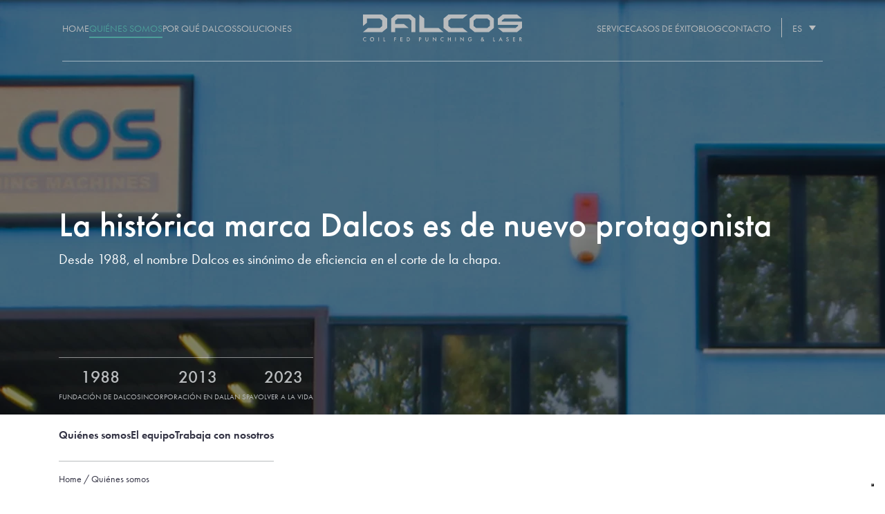

--- FILE ---
content_type: text/html; charset=UTF-8
request_url: https://www.dalcos.com/es/quienes-somos/
body_size: 12275
content:
<!doctype html><html lang="es-ES" prefix="og: https://ogp.me/ns#"><head>  <script>(function(w,d,s,l,i){w[l]=w[l]||[];w[l].push({'gtm.start':
    new Date().getTime(),event:'gtm.js'});var f=d.getElementsByTagName(s)[0],
    j=d.createElement(s),dl=l!='dataLayer'?'&l='+l:'';j.async=true;j.src=
    'https://www.googletagmanager.com/gtm.js?id='+i+dl;f.parentNode.insertBefore(j,f);
    })(window,document,'script','dataLayer','GTM-WXPHPW4');</script> <meta charset="UTF-8"><meta name="viewport" content="width=device-width, user-scalable=no, initial-scale=1.0, maximum-scale=1.0, minimum-scale=1.0"><meta http-equiv="X-UA-Compatible" content="ie=edge"><link rel="alternate" hreflang="en" href="https://www.dalcos.com/about-us/" /><link rel="alternate" hreflang="it" href="https://www.dalcos.com/it/chi-siamo/" /><link rel="alternate" hreflang="de" href="https://www.dalcos.com/de/uber-uns/" /><link rel="alternate" hreflang="fr" href="https://www.dalcos.com/fr/a-propos-de-nous/" /><link rel="alternate" hreflang="es" href="https://www.dalcos.com/es/quienes-somos/" /><link rel="alternate" hreflang="x-default" href="https://www.dalcos.com/about-us/" /><title>Quiénes somos - Dalcos</title><meta name="description" content="La gama de punzonadoras y láseres que lleva marcando el ritmo de la innovación desde 1988"/><meta name="robots" content="follow, index, max-snippet:-1, max-video-preview:-1, max-image-preview:large"/><link rel="canonical" href="https://www.dalcos.com/es/quienes-somos/" /><meta property="og:locale" content="es_ES" /><meta property="og:type" content="article" /><meta property="og:title" content="Quiénes somos - Dalcos" /><meta property="og:description" content="La gama de punzonadoras y láseres que lleva marcando el ritmo de la innovación desde 1988" /><meta property="og:url" content="https://www.dalcos.com/es/quienes-somos/" /><meta property="og:site_name" content="Dalcos" /><meta property="og:updated_time" content="2023-07-12T10:59:11+02:00" /><meta property="og:image" content="https://www.dalcos.com/wp-content/uploads/2023/03/About-us-banner.jpg" /><meta property="og:image:secure_url" content="https://www.dalcos.com/wp-content/uploads/2023/03/About-us-banner.jpg" /><meta property="og:image:width" content="1920" /><meta property="og:image:height" content="600" /><meta property="og:image:alt" content="Quiénes somos" /><meta property="og:image:type" content="image/jpeg" /><meta property="article:published_time" content="2023-01-09T12:06:01+01:00" /><meta property="article:modified_time" content="2023-07-12T10:59:11+02:00" /><meta name="twitter:card" content="summary_large_image" /><meta name="twitter:title" content="Quiénes somos - Dalcos" /><meta name="twitter:description" content="La gama de punzonadoras y láseres que lleva marcando el ritmo de la innovación desde 1988" /><meta name="twitter:image" content="https://www.dalcos.com/wp-content/uploads/2023/03/About-us-banner.jpg" /><meta name="twitter:label1" content="Tiempo de lectura" /><meta name="twitter:data1" content="1 minuto" /> <script type="application/ld+json" class="rank-math-schema">{"@context":"https://schema.org","@graph":[{"@type":"Organization","@id":"https://www.dalcos.com/es/#organization/","name":"Dalcos","url":"https://www.dalcos.com","logo":{"@type":"ImageObject","@id":"https://www.dalcos.com/es/#logo/","url":"https://www.dalcos.com/wp-content/uploads/2023/01/logo-dalcos.png","contentUrl":"https://www.dalcos.com/wp-content/uploads/2023/01/logo-dalcos.png","caption":"Dalcos","inLanguage":"es","width":"776","height":"160"}},{"@type":"WebSite","@id":"https://www.dalcos.com/es/#website/","url":"https://www.dalcos.com/es/","name":"Dalcos","publisher":{"@id":"https://www.dalcos.com/es/#organization/"},"inLanguage":"es"},{"@type":"ImageObject","@id":"https://www.dalcos.com/wp-content/uploads/2023/03/About-us-banner.jpg","url":"https://www.dalcos.com/wp-content/uploads/2023/03/About-us-banner.jpg","width":"1920","height":"600","inLanguage":"es"},{"@type":"BreadcrumbList","@id":"https://www.dalcos.com/es/quienes-somos/#breadcrumb","itemListElement":[{"@type":"ListItem","position":"1","item":{"@id":"https://www.dalcos.com","name":"Home"}},{"@type":"ListItem","position":"2","item":{"@id":"https://www.dalcos.com/es/quienes-somos/","name":"Qui\u00e9nes somos"}}]},{"@type":"WebPage","@id":"https://www.dalcos.com/es/quienes-somos/#webpage","url":"https://www.dalcos.com/es/quienes-somos/","name":"Qui\u00e9nes somos - Dalcos","datePublished":"2023-01-09T12:06:01+01:00","dateModified":"2023-07-12T10:59:11+02:00","isPartOf":{"@id":"https://www.dalcos.com/es/#website/"},"primaryImageOfPage":{"@id":"https://www.dalcos.com/wp-content/uploads/2023/03/About-us-banner.jpg"},"inLanguage":"es","breadcrumb":{"@id":"https://www.dalcos.com/es/quienes-somos/#breadcrumb"}},{"@type":"Person","@id":"https://www.dalcos.com/es/author/gianbu87/","name":"Gianni","url":"https://www.dalcos.com/es/author/gianbu87/","image":{"@type":"ImageObject","@id":"https://secure.gravatar.com/avatar/d669d0778b3b75012a33436664932e229be7d8854db02ea5dc670c2d33be987d?s=96&amp;d=mm&amp;r=g","url":"https://secure.gravatar.com/avatar/d669d0778b3b75012a33436664932e229be7d8854db02ea5dc670c2d33be987d?s=96&amp;d=mm&amp;r=g","caption":"Gianni","inLanguage":"es"},"sameAs":["https://www.dalcos.com"],"worksFor":{"@id":"https://www.dalcos.com/es/#organization/"}},{"@type":"Article","headline":"Qui\u00e9nes somos - Dalcos","datePublished":"2023-01-09T12:06:01+01:00","dateModified":"2023-07-12T10:59:11+02:00","author":{"@id":"https://www.dalcos.com/es/author/gianbu87/","name":"Gianni"},"publisher":{"@id":"https://www.dalcos.com/es/#organization/"},"description":"La gama de punzonadoras y l\u00e1seres que lleva marcando el ritmo de la innovaci\u00f3n desde 1988","name":"Qui\u00e9nes somos - Dalcos","@id":"https://www.dalcos.com/es/quienes-somos/#richSnippet","isPartOf":{"@id":"https://www.dalcos.com/es/quienes-somos/#webpage"},"image":{"@id":"https://www.dalcos.com/wp-content/uploads/2023/03/About-us-banner.jpg"},"inLanguage":"es","mainEntityOfPage":{"@id":"https://www.dalcos.com/es/quienes-somos/#webpage"}}]}</script> <link rel='dns-prefetch' href='//kit.fontawesome.com' /><link rel='dns-prefetch' href='//use.typekit.net' /><link rel="alternate" title="oEmbed (JSON)" type="application/json+oembed" href="https://www.dalcos.com/es/wp-json/oembed/1.0/embed?url=https%3A%2F%2Fwww.dalcos.com%2Fes%2Fquienes-somos%2F" /><link rel="alternate" title="oEmbed (XML)" type="text/xml+oembed" href="https://www.dalcos.com/es/wp-json/oembed/1.0/embed?url=https%3A%2F%2Fwww.dalcos.com%2Fes%2Fquienes-somos%2F&#038;format=xml" /><style id='wp-img-auto-sizes-contain-inline-css' type='text/css'>img:is([sizes=auto i],[sizes^="auto," i]){contain-intrinsic-size:3000px 1500px}
/*# sourceURL=wp-img-auto-sizes-contain-inline-css */</style><link rel='stylesheet' id='wp-block-library-css' href='https://www.dalcos.com/wp-includes/css/dist/block-library/style.min.css' type='text/css' media='all' /><style id='wp-block-heading-inline-css' type='text/css'>h1:where(.wp-block-heading).has-background,h2:where(.wp-block-heading).has-background,h3:where(.wp-block-heading).has-background,h4:where(.wp-block-heading).has-background,h5:where(.wp-block-heading).has-background,h6:where(.wp-block-heading).has-background{padding:1.25em 2.375em}h1.has-text-align-left[style*=writing-mode]:where([style*=vertical-lr]),h1.has-text-align-right[style*=writing-mode]:where([style*=vertical-rl]),h2.has-text-align-left[style*=writing-mode]:where([style*=vertical-lr]),h2.has-text-align-right[style*=writing-mode]:where([style*=vertical-rl]),h3.has-text-align-left[style*=writing-mode]:where([style*=vertical-lr]),h3.has-text-align-right[style*=writing-mode]:where([style*=vertical-rl]),h4.has-text-align-left[style*=writing-mode]:where([style*=vertical-lr]),h4.has-text-align-right[style*=writing-mode]:where([style*=vertical-rl]),h5.has-text-align-left[style*=writing-mode]:where([style*=vertical-lr]),h5.has-text-align-right[style*=writing-mode]:where([style*=vertical-rl]),h6.has-text-align-left[style*=writing-mode]:where([style*=vertical-lr]),h6.has-text-align-right[style*=writing-mode]:where([style*=vertical-rl]){rotate:180deg}
/*# sourceURL=https://www.dalcos.com/wp-includes/blocks/heading/style.min.css */</style><style id='wp-block-paragraph-inline-css' type='text/css'>.is-small-text{font-size:.875em}.is-regular-text{font-size:1em}.is-large-text{font-size:2.25em}.is-larger-text{font-size:3em}.has-drop-cap:not(:focus):first-letter{float:left;font-size:8.4em;font-style:normal;font-weight:100;line-height:.68;margin:.05em .1em 0 0;text-transform:uppercase}body.rtl .has-drop-cap:not(:focus):first-letter{float:none;margin-left:.1em}p.has-drop-cap.has-background{overflow:hidden}:root :where(p.has-background){padding:1.25em 2.375em}:where(p.has-text-color:not(.has-link-color)) a{color:inherit}p.has-text-align-left[style*="writing-mode:vertical-lr"],p.has-text-align-right[style*="writing-mode:vertical-rl"]{rotate:180deg}
/*# sourceURL=https://www.dalcos.com/wp-includes/blocks/paragraph/style.min.css */</style><style id='wp-block-spacer-inline-css' type='text/css'>.wp-block-spacer{clear:both}
/*# sourceURL=https://www.dalcos.com/wp-includes/blocks/spacer/style.min.css */</style><style id='global-styles-inline-css' type='text/css'>:root{--wp--preset--aspect-ratio--square: 1;--wp--preset--aspect-ratio--4-3: 4/3;--wp--preset--aspect-ratio--3-4: 3/4;--wp--preset--aspect-ratio--3-2: 3/2;--wp--preset--aspect-ratio--2-3: 2/3;--wp--preset--aspect-ratio--16-9: 16/9;--wp--preset--aspect-ratio--9-16: 9/16;--wp--preset--color--black: #000000;--wp--preset--color--cyan-bluish-gray: #abb8c3;--wp--preset--color--white: #ffffff;--wp--preset--color--pale-pink: #f78da7;--wp--preset--color--vivid-red: #cf2e2e;--wp--preset--color--luminous-vivid-orange: #ff6900;--wp--preset--color--luminous-vivid-amber: #fcb900;--wp--preset--color--light-green-cyan: #7bdcb5;--wp--preset--color--vivid-green-cyan: #00d084;--wp--preset--color--pale-cyan-blue: #8ed1fc;--wp--preset--color--vivid-cyan-blue: #0693e3;--wp--preset--color--vivid-purple: #9b51e0;--wp--preset--color--nero: #000000;--wp--preset--color--bianco: #ffffff;--wp--preset--color--grigio: #B9BCBE;--wp--preset--color--grigio-sfondo: #F5F5F5;--wp--preset--color--verde: #4D9E99;--wp--preset--color--verde-scuro: #36706d;--wp--preset--gradient--vivid-cyan-blue-to-vivid-purple: linear-gradient(135deg,rgb(6,147,227) 0%,rgb(155,81,224) 100%);--wp--preset--gradient--light-green-cyan-to-vivid-green-cyan: linear-gradient(135deg,rgb(122,220,180) 0%,rgb(0,208,130) 100%);--wp--preset--gradient--luminous-vivid-amber-to-luminous-vivid-orange: linear-gradient(135deg,rgb(252,185,0) 0%,rgb(255,105,0) 100%);--wp--preset--gradient--luminous-vivid-orange-to-vivid-red: linear-gradient(135deg,rgb(255,105,0) 0%,rgb(207,46,46) 100%);--wp--preset--gradient--very-light-gray-to-cyan-bluish-gray: linear-gradient(135deg,rgb(238,238,238) 0%,rgb(169,184,195) 100%);--wp--preset--gradient--cool-to-warm-spectrum: linear-gradient(135deg,rgb(74,234,220) 0%,rgb(151,120,209) 20%,rgb(207,42,186) 40%,rgb(238,44,130) 60%,rgb(251,105,98) 80%,rgb(254,248,76) 100%);--wp--preset--gradient--blush-light-purple: linear-gradient(135deg,rgb(255,206,236) 0%,rgb(152,150,240) 100%);--wp--preset--gradient--blush-bordeaux: linear-gradient(135deg,rgb(254,205,165) 0%,rgb(254,45,45) 50%,rgb(107,0,62) 100%);--wp--preset--gradient--luminous-dusk: linear-gradient(135deg,rgb(255,203,112) 0%,rgb(199,81,192) 50%,rgb(65,88,208) 100%);--wp--preset--gradient--pale-ocean: linear-gradient(135deg,rgb(255,245,203) 0%,rgb(182,227,212) 50%,rgb(51,167,181) 100%);--wp--preset--gradient--electric-grass: linear-gradient(135deg,rgb(202,248,128) 0%,rgb(113,206,126) 100%);--wp--preset--gradient--midnight: linear-gradient(135deg,rgb(2,3,129) 0%,rgb(40,116,252) 100%);--wp--preset--font-size--small: 13px;--wp--preset--font-size--medium: 20px;--wp--preset--font-size--large: 36px;--wp--preset--font-size--x-large: 42px;--wp--preset--font-size--piccolo: 14px;--wp--preset--font-size--medio: 18px;--wp--preset--font-size--grande: 22px;--wp--preset--font-size--enorme: 40px;--wp--preset--font-family--futura-pt: futura-pt;--wp--preset--spacing--20: 0.44rem;--wp--preset--spacing--30: 0.67rem;--wp--preset--spacing--40: 1rem;--wp--preset--spacing--50: 1.5rem;--wp--preset--spacing--60: 2.25rem;--wp--preset--spacing--70: 3.38rem;--wp--preset--spacing--80: 5.06rem;--wp--preset--shadow--natural: 6px 6px 9px rgba(0, 0, 0, 0.2);--wp--preset--shadow--deep: 12px 12px 50px rgba(0, 0, 0, 0.4);--wp--preset--shadow--sharp: 6px 6px 0px rgba(0, 0, 0, 0.2);--wp--preset--shadow--outlined: 6px 6px 0px -3px rgb(255, 255, 255), 6px 6px rgb(0, 0, 0);--wp--preset--shadow--crisp: 6px 6px 0px rgb(0, 0, 0);}:root { --wp--style--global--content-size: 1110px;--wp--style--global--wide-size: 1290px; }:where(body) { margin: 0; }.wp-site-blocks > .alignleft { float: left; margin-right: 2em; }.wp-site-blocks > .alignright { float: right; margin-left: 2em; }.wp-site-blocks > .aligncenter { justify-content: center; margin-left: auto; margin-right: auto; }:where(.is-layout-flex){gap: 0.5em;}:where(.is-layout-grid){gap: 0.5em;}.is-layout-flow > .alignleft{float: left;margin-inline-start: 0;margin-inline-end: 2em;}.is-layout-flow > .alignright{float: right;margin-inline-start: 2em;margin-inline-end: 0;}.is-layout-flow > .aligncenter{margin-left: auto !important;margin-right: auto !important;}.is-layout-constrained > .alignleft{float: left;margin-inline-start: 0;margin-inline-end: 2em;}.is-layout-constrained > .alignright{float: right;margin-inline-start: 2em;margin-inline-end: 0;}.is-layout-constrained > .aligncenter{margin-left: auto !important;margin-right: auto !important;}.is-layout-constrained > :where(:not(.alignleft):not(.alignright):not(.alignfull)){max-width: var(--wp--style--global--content-size);margin-left: auto !important;margin-right: auto !important;}.is-layout-constrained > .alignwide{max-width: var(--wp--style--global--wide-size);}body .is-layout-flex{display: flex;}.is-layout-flex{flex-wrap: wrap;align-items: center;}.is-layout-flex > :is(*, div){margin: 0;}body .is-layout-grid{display: grid;}.is-layout-grid > :is(*, div){margin: 0;}body{padding-top: 0px;padding-right: 0px;padding-bottom: 0px;padding-left: 0px;}a:where(:not(.wp-element-button)){text-decoration: underline;}:root :where(.wp-element-button, .wp-block-button__link){background-color: #32373c;border-width: 0;color: #fff;font-family: inherit;font-size: inherit;font-style: inherit;font-weight: inherit;letter-spacing: inherit;line-height: inherit;padding-top: calc(0.667em + 2px);padding-right: calc(1.333em + 2px);padding-bottom: calc(0.667em + 2px);padding-left: calc(1.333em + 2px);text-decoration: none;text-transform: inherit;}.has-black-color{color: var(--wp--preset--color--black) !important;}.has-cyan-bluish-gray-color{color: var(--wp--preset--color--cyan-bluish-gray) !important;}.has-white-color{color: var(--wp--preset--color--white) !important;}.has-pale-pink-color{color: var(--wp--preset--color--pale-pink) !important;}.has-vivid-red-color{color: var(--wp--preset--color--vivid-red) !important;}.has-luminous-vivid-orange-color{color: var(--wp--preset--color--luminous-vivid-orange) !important;}.has-luminous-vivid-amber-color{color: var(--wp--preset--color--luminous-vivid-amber) !important;}.has-light-green-cyan-color{color: var(--wp--preset--color--light-green-cyan) !important;}.has-vivid-green-cyan-color{color: var(--wp--preset--color--vivid-green-cyan) !important;}.has-pale-cyan-blue-color{color: var(--wp--preset--color--pale-cyan-blue) !important;}.has-vivid-cyan-blue-color{color: var(--wp--preset--color--vivid-cyan-blue) !important;}.has-vivid-purple-color{color: var(--wp--preset--color--vivid-purple) !important;}.has-nero-color{color: var(--wp--preset--color--nero) !important;}.has-bianco-color{color: var(--wp--preset--color--bianco) !important;}.has-grigio-color{color: var(--wp--preset--color--grigio) !important;}.has-grigio-sfondo-color{color: var(--wp--preset--color--grigio-sfondo) !important;}.has-verde-color{color: var(--wp--preset--color--verde) !important;}.has-verde-scuro-color{color: var(--wp--preset--color--verde-scuro) !important;}.has-black-background-color{background-color: var(--wp--preset--color--black) !important;}.has-cyan-bluish-gray-background-color{background-color: var(--wp--preset--color--cyan-bluish-gray) !important;}.has-white-background-color{background-color: var(--wp--preset--color--white) !important;}.has-pale-pink-background-color{background-color: var(--wp--preset--color--pale-pink) !important;}.has-vivid-red-background-color{background-color: var(--wp--preset--color--vivid-red) !important;}.has-luminous-vivid-orange-background-color{background-color: var(--wp--preset--color--luminous-vivid-orange) !important;}.has-luminous-vivid-amber-background-color{background-color: var(--wp--preset--color--luminous-vivid-amber) !important;}.has-light-green-cyan-background-color{background-color: var(--wp--preset--color--light-green-cyan) !important;}.has-vivid-green-cyan-background-color{background-color: var(--wp--preset--color--vivid-green-cyan) !important;}.has-pale-cyan-blue-background-color{background-color: var(--wp--preset--color--pale-cyan-blue) !important;}.has-vivid-cyan-blue-background-color{background-color: var(--wp--preset--color--vivid-cyan-blue) !important;}.has-vivid-purple-background-color{background-color: var(--wp--preset--color--vivid-purple) !important;}.has-nero-background-color{background-color: var(--wp--preset--color--nero) !important;}.has-bianco-background-color{background-color: var(--wp--preset--color--bianco) !important;}.has-grigio-background-color{background-color: var(--wp--preset--color--grigio) !important;}.has-grigio-sfondo-background-color{background-color: var(--wp--preset--color--grigio-sfondo) !important;}.has-verde-background-color{background-color: var(--wp--preset--color--verde) !important;}.has-verde-scuro-background-color{background-color: var(--wp--preset--color--verde-scuro) !important;}.has-black-border-color{border-color: var(--wp--preset--color--black) !important;}.has-cyan-bluish-gray-border-color{border-color: var(--wp--preset--color--cyan-bluish-gray) !important;}.has-white-border-color{border-color: var(--wp--preset--color--white) !important;}.has-pale-pink-border-color{border-color: var(--wp--preset--color--pale-pink) !important;}.has-vivid-red-border-color{border-color: var(--wp--preset--color--vivid-red) !important;}.has-luminous-vivid-orange-border-color{border-color: var(--wp--preset--color--luminous-vivid-orange) !important;}.has-luminous-vivid-amber-border-color{border-color: var(--wp--preset--color--luminous-vivid-amber) !important;}.has-light-green-cyan-border-color{border-color: var(--wp--preset--color--light-green-cyan) !important;}.has-vivid-green-cyan-border-color{border-color: var(--wp--preset--color--vivid-green-cyan) !important;}.has-pale-cyan-blue-border-color{border-color: var(--wp--preset--color--pale-cyan-blue) !important;}.has-vivid-cyan-blue-border-color{border-color: var(--wp--preset--color--vivid-cyan-blue) !important;}.has-vivid-purple-border-color{border-color: var(--wp--preset--color--vivid-purple) !important;}.has-nero-border-color{border-color: var(--wp--preset--color--nero) !important;}.has-bianco-border-color{border-color: var(--wp--preset--color--bianco) !important;}.has-grigio-border-color{border-color: var(--wp--preset--color--grigio) !important;}.has-grigio-sfondo-border-color{border-color: var(--wp--preset--color--grigio-sfondo) !important;}.has-verde-border-color{border-color: var(--wp--preset--color--verde) !important;}.has-verde-scuro-border-color{border-color: var(--wp--preset--color--verde-scuro) !important;}.has-vivid-cyan-blue-to-vivid-purple-gradient-background{background: var(--wp--preset--gradient--vivid-cyan-blue-to-vivid-purple) !important;}.has-light-green-cyan-to-vivid-green-cyan-gradient-background{background: var(--wp--preset--gradient--light-green-cyan-to-vivid-green-cyan) !important;}.has-luminous-vivid-amber-to-luminous-vivid-orange-gradient-background{background: var(--wp--preset--gradient--luminous-vivid-amber-to-luminous-vivid-orange) !important;}.has-luminous-vivid-orange-to-vivid-red-gradient-background{background: var(--wp--preset--gradient--luminous-vivid-orange-to-vivid-red) !important;}.has-very-light-gray-to-cyan-bluish-gray-gradient-background{background: var(--wp--preset--gradient--very-light-gray-to-cyan-bluish-gray) !important;}.has-cool-to-warm-spectrum-gradient-background{background: var(--wp--preset--gradient--cool-to-warm-spectrum) !important;}.has-blush-light-purple-gradient-background{background: var(--wp--preset--gradient--blush-light-purple) !important;}.has-blush-bordeaux-gradient-background{background: var(--wp--preset--gradient--blush-bordeaux) !important;}.has-luminous-dusk-gradient-background{background: var(--wp--preset--gradient--luminous-dusk) !important;}.has-pale-ocean-gradient-background{background: var(--wp--preset--gradient--pale-ocean) !important;}.has-electric-grass-gradient-background{background: var(--wp--preset--gradient--electric-grass) !important;}.has-midnight-gradient-background{background: var(--wp--preset--gradient--midnight) !important;}.has-small-font-size{font-size: var(--wp--preset--font-size--small) !important;}.has-medium-font-size{font-size: var(--wp--preset--font-size--medium) !important;}.has-large-font-size{font-size: var(--wp--preset--font-size--large) !important;}.has-x-large-font-size{font-size: var(--wp--preset--font-size--x-large) !important;}.has-piccolo-font-size{font-size: var(--wp--preset--font-size--piccolo) !important;}.has-medio-font-size{font-size: var(--wp--preset--font-size--medio) !important;}.has-grande-font-size{font-size: var(--wp--preset--font-size--grande) !important;}.has-enorme-font-size{font-size: var(--wp--preset--font-size--enorme) !important;}.has-futura-pt-font-family{font-family: var(--wp--preset--font-family--futura-pt) !important;}
/*# sourceURL=global-styles-inline-css */</style><link rel='stylesheet' id='contact-form-7-css' href='https://www.dalcos.com/wp-content/cache/autoptimize/css/autoptimize_single_64ac31699f5326cb3c76122498b76f66.css' type='text/css' media='all' /><link rel='stylesheet' id='google_business_reviews_rating_wp_css-css' href='https://www.dalcos.com/wp-content/cache/autoptimize/css/autoptimize_single_d796f1d1bc112fc365e77abcf34de9df.css' type='text/css' media='all' /><link rel='stylesheet' id='wpcf7-redirect-script-frontend-css' href='https://www.dalcos.com/wp-content/cache/autoptimize/css/autoptimize_single_f7b23dc61faf57c6168b516c4ebac487.css' type='text/css' media='all' /><link rel='stylesheet' id='wpml-legacy-dropdown-0-css' href='https://www.dalcos.com/wp-content/plugins/sitepress-multilingual-cms/templates/language-switchers/legacy-dropdown/style.min.css' type='text/css' media='all' /><link rel='stylesheet' id='adobefont-css' href='https://use.typekit.net/dmm4apq.css' type='text/css' media='all' /><link rel='stylesheet' id='style-css' href='https://www.dalcos.com/wp-content/cache/autoptimize/css/autoptimize_single_23956c087fb4ac48f9f0f4c07f2de8fe.css' type='text/css' media='all' /> <script type="text/javascript" src="https://www.dalcos.com/wp-content/themes/dalcostheme/js/jquery-3.6.3.min.js" id="jquery-js"></script> <script type="text/javascript" src="https://www.dalcos.com/wp-content/plugins/g-business-reviews-rating/wp/js/js.js" id="google_business_reviews_rating_wp_js-js"></script> <script type="text/javascript" src="https://www.dalcos.com/wp-content/plugins/sitepress-multilingual-cms/templates/language-switchers/legacy-dropdown/script.min.js" id="wpml-legacy-dropdown-0-js"></script> <script type="text/javascript" src="https://kit.fontawesome.com/15ad881b1b.js" id="fontawesome-js"></script> <link rel="https://api.w.org/" href="https://www.dalcos.com/es/wp-json/" /><link rel="alternate" title="JSON" type="application/json" href="https://www.dalcos.com/es/wp-json/wp/v2/pages/971" /><link rel='shortlink' href='https://www.dalcos.com/es/?p=971' /><meta name="generator" content="WPML ver:4.8.6 stt:1,4,3,27,2;" /><link rel="icon" href="https://www.dalcos.com/wp-content/uploads/2023/01/cropped-favicon-32x32.png" sizes="32x32" /><link rel="icon" href="https://www.dalcos.com/wp-content/uploads/2023/01/cropped-favicon-192x192.png" sizes="192x192" /><link rel="apple-touch-icon" href="https://www.dalcos.com/wp-content/uploads/2023/01/cropped-favicon-180x180.png" /><meta name="msapplication-TileImage" content="https://www.dalcos.com/wp-content/uploads/2023/01/cropped-favicon-270x270.png" /><style type="text/css" id="wp-custom-css">.error404 .inner-page {
	padding-bottom: 90px;
}</style></head><body class="wp-singular page-template-default page page-id-971 wp-embed-responsive wp-theme-dalcostheme"> <noscript><iframe src="https://www.googletagmanager.com/ns.html?id=GTM-WXPHPW4"
 height="0" width="0" style="display:none;visibility:hidden"></iframe></noscript><div id="top"></div><header class="testata"><div class="container-fluid"><div class="testata__inner"><div class="testata__sx"><nav class="testata__menu testata__menu--sx"><ul id="menu-menu-principale-sx-es" class="menu"><li id="menu-item-1054" class="menu-item menu-item-type-post_type menu-item-object-page menu-item-home menu-item-1054 "><a href="https://www.dalcos.com/es/">Home</a></li><li id="menu-item-1055" class="menu-item menu-item-type-post_type menu-item-object-page current-menu-item page_item page-item-971 current_page_item menu-item-1055 "><a href="https://www.dalcos.com/es/quienes-somos/" aria-current="page">Quiénes somos</a></li><li id="menu-item-1056" class="menu-item menu-item-type-post_type menu-item-object-page menu-item-1056 "><a href="https://www.dalcos.com/es/por-que-dalcos/">Por qué Dalcos</a></li><li id="menu-item-1057" class="menu-item menu-item-type-post_type_archive menu-item-object-soluzioni menu-item-1057 "><a href="https://www.dalcos.com/es/soluciones/">Soluciones</a></li></ul></nav></div><div class="testata__logo"> <a href="https://www.dalcos.com/es/"> <svg xmlns="http://www.w3.org/2000/svg" viewBox="0 0 632.214 106.659"> <g id="Raggruppa_3" data-name="Raggruppa 3" transform="translate(-109.09 -371.867)"> <path id="Tracciato_1" data-name="Tracciato 1" d="M185.647,371.868H109.09V417.4l16.035-13.17V387.9h50.828l9.694,7.962v21.469l-9.694,7.963H128.612L109.09,441.332h76.557L205.168,425.3V387.9Z" fill="#242634"/> <path id="Tracciato_2" data-name="Tracciato 2" d="M333.2,371.868l-.007,69.466h96.075L409.729,425.3h-57.01V387.9Z" fill="#242634"/> <path id="Tracciato_3" data-name="Tracciato 3" d="M297.7,371.872H240.666L221.149,387.9v53.43h16.035V425.3h53.7l-19.533-16.034H237.184V395.869l9.7-7.963h44.61l9.692,7.963v45.463h16.035l0-53.43Z" fill="#242634"/> <path id="Tracciato_4" data-name="Tracciato 4" d="M429.265,425.3l19.521,16.035h76.547L505.8,425.3H458.479l-9.693-7.968V395.87l9.693-7.967H505.8l19.537-16.035H448.786L429.265,387.9Z" fill="#242634"/> <path id="Tracciato_5" data-name="Tracciato 5" d="M609.732,371.868H552.711L533.188,387.9V425.3l19.523,16.035h57.021L629.255,425.3V387.9Zm3.488,45.462-9.7,7.968H558.924l-9.7-7.968V395.87l9.7-7.968h44.595l9.7,7.968Z" fill="#242634"/> <path id="Tracciato_6" data-name="Tracciato 6" d="M741.3,387.9l-19.523-16.035H664.759L645.236,387.9v25.283h80.033v4.145l-9.7,7.967H645.236l19.523,16.035h57.022L741.3,425.3V400.015H661.272V395.87l9.7-7.968Z" fill="#242634"/> <g id="Raggruppa_2" data-name="Raggruppa 2"> <g id="Raggruppa_4" data-name="Raggruppa 4"> <path id="Tracciato_7" data-name="Tracciato 7" d="M121.388,465.62a6.081,6.081,0,0,0-4.232-1.73c-3.39,0-5.681,2.5-5.681,5.938a5.63,5.63,0,0,0,5.7,5.846,6.189,6.189,0,0,0,4.209-1.8v2.83a8.524,8.524,0,0,1-4.279,1.169,7.814,7.814,0,0,1-5.518-2.152,7.646,7.646,0,0,1-2.5-5.892,8.161,8.161,0,0,1,2.5-6.1,7.727,7.727,0,0,1,5.635-2.033,7.4,7.4,0,0,1,4.162,1.122Z" fill="#242634"/> <path id="Tracciato_8" data-name="Tracciato 8" d="M153.344,469.782a8.113,8.113,0,1,1-8.113-8.089,7.911,7.911,0,0,1,8.113,8.089m-2.385,0a5.73,5.73,0,1,0-5.728,5.892,5.582,5.582,0,0,0,5.728-5.892" fill="#242634"/> <rect id="Rettangolo_1" data-name="Rettangolo 1" width="2.385" height="15.595" transform="translate(170.357 461.973)" fill="#242634"/> <path id="Tracciato_9" data-name="Tracciato 9" d="M192.892,461.973v13.35h4.582v2.245h-6.967v-15.6Z" fill="#242634"/> <path id="Tracciato_10" data-name="Tracciato 10" d="M241.023,464.217H235.6v3.952h5.237v2.244H235.6v7.154h-2.385v-15.6h7.809Z" fill="#242634"/> <path id="Tracciato_11" data-name="Tracciato 11" d="M266.362,464.217h-6.219v3.952h6.032v2.244h-6.032v4.91h6.219v2.244h-8.6v-15.6h8.6Z" fill="#242634"/> <path id="Tracciato_12" data-name="Tracciato 12" d="M286.745,461.973a9.084,9.084,0,0,1,5.8,1.519,7.718,7.718,0,0,1,2.993,6.29,7.437,7.437,0,0,1-3.132,6.289,8.952,8.952,0,0,1-5.706,1.5h-3.226v-15.6Zm-.889,13.35h1.029a6.749,6.749,0,0,0,4.138-1.1,5.5,5.5,0,0,0,2.128-4.442,5.558,5.558,0,0,0-2.105-4.489,6.985,6.985,0,0,0-4.161-1.076h-1.029Z" fill="#242634"/> <path id="Tracciato_13" data-name="Tracciato 13" d="M335.459,461.973a6.1,6.1,0,0,1,3.414.842,4.515,4.515,0,0,1,1.94,3.788,4.368,4.368,0,0,1-1.52,3.413,5.624,5.624,0,0,1-3.811,1.216h-1.075v6.336h-2.385v-15.6Zm-1.052,7.061h1.075c2.058,0,3.04-1.005,3.04-2.454,0-.866-.351-2.409-3.063-2.409h-1.052Z" fill="#242634"/> <path id="Tracciato_14" data-name="Tracciato 14" d="M359.653,461.973v9.4a5.447,5.447,0,0,0,.491,2.689,3.412,3.412,0,0,0,5.8,0,5.447,5.447,0,0,0,.491-2.689v-9.4h2.385V472a5.77,5.77,0,0,1-1.45,4.045,6.04,6.04,0,0,1-8.65,0,5.77,5.77,0,0,1-1.45-4.045v-10.03Z" fill="#242634"/> <path id="Tracciato_15" data-name="Tracciato 15" d="M386.581,477.568V460.921L397.9,472.775v-10.8h2.385v16.554l-11.316-11.854v10.895Z" fill="#242634"/> <path id="Tracciato_16" data-name="Tracciato 16" d="M429.594,465.62a6.081,6.081,0,0,0-4.232-1.73c-3.39,0-5.681,2.5-5.681,5.938a5.63,5.63,0,0,0,5.7,5.846,6.189,6.189,0,0,0,4.209-1.8v2.83a8.524,8.524,0,0,1-4.279,1.169,7.814,7.814,0,0,1-5.518-2.152,7.646,7.646,0,0,1-2.5-5.892,8.161,8.161,0,0,1,2.5-6.1,7.727,7.727,0,0,1,5.635-2.033,7.4,7.4,0,0,1,4.162,1.122Z" fill="#242634"/> <path id="Tracciato_17" data-name="Tracciato 17" d="M448.947,468.145h6.687v-6.173h2.384v15.6h-2.384V470.39h-6.687v7.177h-2.385v-15.6h2.385Z" fill="#242634"/> <rect id="Rettangolo_2" data-name="Rettangolo 2" width="2.385" height="15.595" transform="translate(475.782 461.973)" fill="#242634"/> <path id="Tracciato_18" data-name="Tracciato 18" d="M495.931,477.568V460.921l11.316,11.854v-10.8h2.385v16.554l-11.316-11.854v10.895Z" fill="#242634"/> <path id="Tracciato_19" data-name="Tracciato 19" d="M535.461,469.454h6.429v.118a8.506,8.506,0,0,1-2.314,6.311,7.286,7.286,0,0,1-5.307,1.988,6.8,6.8,0,0,1-5.308-2.127,8.173,8.173,0,0,1,5.822-14.052,8.434,8.434,0,0,1,4.068.982,7.091,7.091,0,0,1,2.525,2.338l-1.893,1.333a6.35,6.35,0,0,0-1.918-1.777,5.256,5.256,0,0,0-2.758-.679,5.626,5.626,0,0,0-4.115,1.614,6.473,6.473,0,0,0-.047,8.6,5.062,5.062,0,0,0,3.9,1.567,4.688,4.688,0,0,0,3.484-1.38,4.183,4.183,0,0,0,1.309-2.642h-3.881Z" fill="#242634"/> <path id="Tracciato_20" data-name="Tracciato 20" d="M590.581,471.839l-1.847,2.127,2.876,3.6h-2.9l-1.543-1.917a9.16,9.16,0,0,1-1.309,1.146,5.457,5.457,0,0,1-3.413,1.075,4.341,4.341,0,0,1-4.676-4.466,4.67,4.67,0,0,1,2.244-4.021c.421-.3,1.1-.772,1.239-.865a4.834,4.834,0,0,1-1.543-3.227,3.727,3.727,0,0,1,7.435-.233,3.276,3.276,0,0,1-.678,2.034,9.454,9.454,0,0,1-1.941,1.8l2.759,3.367,1.777-2.011Zm-7.926-1.614a7.3,7.3,0,0,0-1.707,1.287,2.886,2.886,0,0,0-.842,1.987,2.342,2.342,0,0,0,2.432,2.361,3.06,3.06,0,0,0,1.754-.607,14.3,14.3,0,0,0,1.449-1.287Zm1.356-3.623a1.985,1.985,0,0,0,.935-1.543,1.388,1.388,0,0,0-1.543-1.4,1.347,1.347,0,0,0-1.5,1.38,2.228,2.228,0,0,0,.538,1.355l.7.842Z" fill="#242634"/> <path id="Tracciato_21" data-name="Tracciato 21" d="M629.359,461.973v13.35h4.582v2.245h-6.967v-15.6Z" fill="#242634"/> <path id="Tracciato_22" data-name="Tracciato 22" d="M659.608,473.8h-6.664l-1.707,3.764h-2.57l7.761-16.507,7.388,16.507h-2.572Zm-.959-2.245-2.315-5.284-2.408,5.284Z" fill="#242634"/> <path id="Tracciato_23" data-name="Tracciato 23" d="M686.069,465.434a2.418,2.418,0,0,0-2.385-1.544,1.933,1.933,0,0,0-2.2,1.871c0,.468.164,1.286,1.684,1.893l1.566.632c2.876,1.169,3.671,2.806,3.671,4.582a4.806,4.806,0,0,1-5.027,5,4.561,4.561,0,0,1-3.67-1.566,5.055,5.055,0,0,1-1.31-3.04l2.362-.514a3.368,3.368,0,0,0,.654,1.987,2.461,2.461,0,0,0,2.034.935,2.505,2.505,0,0,0,2.572-2.618c0-1.59-1.216-2.245-2.244-2.666l-1.5-.631c-1.286-.537-3.18-1.613-3.18-3.951a4.21,4.21,0,0,1,4.559-4.115,4.6,4.6,0,0,1,3.133,1.051,5.319,5.319,0,0,1,1.192,1.568Z" fill="#242634"/> <path id="Tracciato_24" data-name="Tracciato 24" d="M714.026,464.217h-6.219v3.952h6.032v2.244h-6.032v4.91h6.219v2.244h-8.6v-15.6h8.6Z" fill="#242634"/> <path id="Tracciato_25" data-name="Tracciato 25" d="M733.917,461.973a6.983,6.983,0,0,1,4.115.912,4.351,4.351,0,0,1,1.847,3.671,4.276,4.276,0,0,1-3.46,4.348l4.863,6.664h-2.876l-4.465-6.383h-.421v6.383h-2.385v-15.6Zm-.4,7.154h.748c.655,0,3.32-.07,3.32-2.548,0-2.2-2.081-2.408-3.25-2.408h-.818Z" fill="#242634"/> </g> </g> </g> </svg> </a></div><div class="testata__dx"><nav class="testata__menu testata__menu--dx"><ul id="menu-menu-principale-dx-es" class="menu"><li id="menu-item-2274" class="menu-item menu-item-type-post_type menu-item-object-page menu-item-2274 "><a href="https://www.dalcos.com/es/service/">Service</a></li><li id="menu-item-1067" class="menu-item menu-item-type-post_type menu-item-object-page menu-item-1067 "><a href="https://www.dalcos.com/es/casos-de-exito/">Casos de éxito</a></li><li id="menu-item-1068" class="menu-item menu-item-type-post_type menu-item-object-page menu-item-1068 "><a href="https://www.dalcos.com/es/blog/">Blog</a></li><li id="menu-item-1069" class="menu-item menu-item-type-post_type menu-item-object-page menu-item-1069 "><a href="https://www.dalcos.com/es/contacto/">Contacto</a></li></ul></nav><div
 class="wpml-ls-statics-shortcode_actions wpml-ls wpml-ls-legacy-dropdown js-wpml-ls-legacy-dropdown"><ul role="menu"><li role="none" tabindex="0" class="wpml-ls-slot-shortcode_actions wpml-ls-item wpml-ls-item-es wpml-ls-current-language wpml-ls-last-item wpml-ls-item-legacy-dropdown"> <a href="#" class="js-wpml-ls-item-toggle wpml-ls-item-toggle" role="menuitem" title="Cambiar a ES"> <span class="wpml-ls-native" role="menuitem">ES</span></a><ul class="wpml-ls-sub-menu" role="menu"><li class="wpml-ls-slot-shortcode_actions wpml-ls-item wpml-ls-item-en wpml-ls-first-item" role="none"> <a href="https://www.dalcos.com/about-us/" class="wpml-ls-link" role="menuitem" aria-label="Cambiar a EN" title="Cambiar a EN"> <span class="wpml-ls-native" lang="en">EN</span></a></li><li class="wpml-ls-slot-shortcode_actions wpml-ls-item wpml-ls-item-it" role="none"> <a href="https://www.dalcos.com/it/chi-siamo/" class="wpml-ls-link" role="menuitem" aria-label="Cambiar a IT" title="Cambiar a IT"> <span class="wpml-ls-native" lang="it">IT</span></a></li><li class="wpml-ls-slot-shortcode_actions wpml-ls-item wpml-ls-item-de" role="none"> <a href="https://www.dalcos.com/de/uber-uns/" class="wpml-ls-link" role="menuitem" aria-label="Cambiar a DE" title="Cambiar a DE"> <span class="wpml-ls-native" lang="de">DE</span></a></li><li class="wpml-ls-slot-shortcode_actions wpml-ls-item wpml-ls-item-fr" role="none"> <a href="https://www.dalcos.com/fr/a-propos-de-nous/" class="wpml-ls-link" role="menuitem" aria-label="Cambiar a FR" title="Cambiar a FR"> <span class="wpml-ls-native" lang="fr">FR</span></a></li></ul></li></ul></div></div></div><div class="testata-mobile"><div class="testata-mobile__logo"> <a href="https://www.dalcos.com/es/"> <svg xmlns="http://www.w3.org/2000/svg" viewBox="0 0 632.214 106.659"> <g id="Raggruppa_3" data-name="Raggruppa 3" transform="translate(-109.09 -371.867)"> <path id="Tracciato_1" data-name="Tracciato 1" d="M185.647,371.868H109.09V417.4l16.035-13.17V387.9h50.828l9.694,7.962v21.469l-9.694,7.963H128.612L109.09,441.332h76.557L205.168,425.3V387.9Z" fill="#242634"/> <path id="Tracciato_2" data-name="Tracciato 2" d="M333.2,371.868l-.007,69.466h96.075L409.729,425.3h-57.01V387.9Z" fill="#242634"/> <path id="Tracciato_3" data-name="Tracciato 3" d="M297.7,371.872H240.666L221.149,387.9v53.43h16.035V425.3h53.7l-19.533-16.034H237.184V395.869l9.7-7.963h44.61l9.692,7.963v45.463h16.035l0-53.43Z" fill="#242634"/> <path id="Tracciato_4" data-name="Tracciato 4" d="M429.265,425.3l19.521,16.035h76.547L505.8,425.3H458.479l-9.693-7.968V395.87l9.693-7.967H505.8l19.537-16.035H448.786L429.265,387.9Z" fill="#242634"/> <path id="Tracciato_5" data-name="Tracciato 5" d="M609.732,371.868H552.711L533.188,387.9V425.3l19.523,16.035h57.021L629.255,425.3V387.9Zm3.488,45.462-9.7,7.968H558.924l-9.7-7.968V395.87l9.7-7.968h44.595l9.7,7.968Z" fill="#242634"/> <path id="Tracciato_6" data-name="Tracciato 6" d="M741.3,387.9l-19.523-16.035H664.759L645.236,387.9v25.283h80.033v4.145l-9.7,7.967H645.236l19.523,16.035h57.022L741.3,425.3V400.015H661.272V395.87l9.7-7.968Z" fill="#242634"/> <g id="Raggruppa_2" data-name="Raggruppa 2"> <g id="Raggruppa_4" data-name="Raggruppa 4"> <path id="Tracciato_7" data-name="Tracciato 7" d="M121.388,465.62a6.081,6.081,0,0,0-4.232-1.73c-3.39,0-5.681,2.5-5.681,5.938a5.63,5.63,0,0,0,5.7,5.846,6.189,6.189,0,0,0,4.209-1.8v2.83a8.524,8.524,0,0,1-4.279,1.169,7.814,7.814,0,0,1-5.518-2.152,7.646,7.646,0,0,1-2.5-5.892,8.161,8.161,0,0,1,2.5-6.1,7.727,7.727,0,0,1,5.635-2.033,7.4,7.4,0,0,1,4.162,1.122Z" fill="#242634"/> <path id="Tracciato_8" data-name="Tracciato 8" d="M153.344,469.782a8.113,8.113,0,1,1-8.113-8.089,7.911,7.911,0,0,1,8.113,8.089m-2.385,0a5.73,5.73,0,1,0-5.728,5.892,5.582,5.582,0,0,0,5.728-5.892" fill="#242634"/> <rect id="Rettangolo_1" data-name="Rettangolo 1" width="2.385" height="15.595" transform="translate(170.357 461.973)" fill="#242634"/> <path id="Tracciato_9" data-name="Tracciato 9" d="M192.892,461.973v13.35h4.582v2.245h-6.967v-15.6Z" fill="#242634"/> <path id="Tracciato_10" data-name="Tracciato 10" d="M241.023,464.217H235.6v3.952h5.237v2.244H235.6v7.154h-2.385v-15.6h7.809Z" fill="#242634"/> <path id="Tracciato_11" data-name="Tracciato 11" d="M266.362,464.217h-6.219v3.952h6.032v2.244h-6.032v4.91h6.219v2.244h-8.6v-15.6h8.6Z" fill="#242634"/> <path id="Tracciato_12" data-name="Tracciato 12" d="M286.745,461.973a9.084,9.084,0,0,1,5.8,1.519,7.718,7.718,0,0,1,2.993,6.29,7.437,7.437,0,0,1-3.132,6.289,8.952,8.952,0,0,1-5.706,1.5h-3.226v-15.6Zm-.889,13.35h1.029a6.749,6.749,0,0,0,4.138-1.1,5.5,5.5,0,0,0,2.128-4.442,5.558,5.558,0,0,0-2.105-4.489,6.985,6.985,0,0,0-4.161-1.076h-1.029Z" fill="#242634"/> <path id="Tracciato_13" data-name="Tracciato 13" d="M335.459,461.973a6.1,6.1,0,0,1,3.414.842,4.515,4.515,0,0,1,1.94,3.788,4.368,4.368,0,0,1-1.52,3.413,5.624,5.624,0,0,1-3.811,1.216h-1.075v6.336h-2.385v-15.6Zm-1.052,7.061h1.075c2.058,0,3.04-1.005,3.04-2.454,0-.866-.351-2.409-3.063-2.409h-1.052Z" fill="#242634"/> <path id="Tracciato_14" data-name="Tracciato 14" d="M359.653,461.973v9.4a5.447,5.447,0,0,0,.491,2.689,3.412,3.412,0,0,0,5.8,0,5.447,5.447,0,0,0,.491-2.689v-9.4h2.385V472a5.77,5.77,0,0,1-1.45,4.045,6.04,6.04,0,0,1-8.65,0,5.77,5.77,0,0,1-1.45-4.045v-10.03Z" fill="#242634"/> <path id="Tracciato_15" data-name="Tracciato 15" d="M386.581,477.568V460.921L397.9,472.775v-10.8h2.385v16.554l-11.316-11.854v10.895Z" fill="#242634"/> <path id="Tracciato_16" data-name="Tracciato 16" d="M429.594,465.62a6.081,6.081,0,0,0-4.232-1.73c-3.39,0-5.681,2.5-5.681,5.938a5.63,5.63,0,0,0,5.7,5.846,6.189,6.189,0,0,0,4.209-1.8v2.83a8.524,8.524,0,0,1-4.279,1.169,7.814,7.814,0,0,1-5.518-2.152,7.646,7.646,0,0,1-2.5-5.892,8.161,8.161,0,0,1,2.5-6.1,7.727,7.727,0,0,1,5.635-2.033,7.4,7.4,0,0,1,4.162,1.122Z" fill="#242634"/> <path id="Tracciato_17" data-name="Tracciato 17" d="M448.947,468.145h6.687v-6.173h2.384v15.6h-2.384V470.39h-6.687v7.177h-2.385v-15.6h2.385Z" fill="#242634"/> <rect id="Rettangolo_2" data-name="Rettangolo 2" width="2.385" height="15.595" transform="translate(475.782 461.973)" fill="#242634"/> <path id="Tracciato_18" data-name="Tracciato 18" d="M495.931,477.568V460.921l11.316,11.854v-10.8h2.385v16.554l-11.316-11.854v10.895Z" fill="#242634"/> <path id="Tracciato_19" data-name="Tracciato 19" d="M535.461,469.454h6.429v.118a8.506,8.506,0,0,1-2.314,6.311,7.286,7.286,0,0,1-5.307,1.988,6.8,6.8,0,0,1-5.308-2.127,8.173,8.173,0,0,1,5.822-14.052,8.434,8.434,0,0,1,4.068.982,7.091,7.091,0,0,1,2.525,2.338l-1.893,1.333a6.35,6.35,0,0,0-1.918-1.777,5.256,5.256,0,0,0-2.758-.679,5.626,5.626,0,0,0-4.115,1.614,6.473,6.473,0,0,0-.047,8.6,5.062,5.062,0,0,0,3.9,1.567,4.688,4.688,0,0,0,3.484-1.38,4.183,4.183,0,0,0,1.309-2.642h-3.881Z" fill="#242634"/> <path id="Tracciato_20" data-name="Tracciato 20" d="M590.581,471.839l-1.847,2.127,2.876,3.6h-2.9l-1.543-1.917a9.16,9.16,0,0,1-1.309,1.146,5.457,5.457,0,0,1-3.413,1.075,4.341,4.341,0,0,1-4.676-4.466,4.67,4.67,0,0,1,2.244-4.021c.421-.3,1.1-.772,1.239-.865a4.834,4.834,0,0,1-1.543-3.227,3.727,3.727,0,0,1,7.435-.233,3.276,3.276,0,0,1-.678,2.034,9.454,9.454,0,0,1-1.941,1.8l2.759,3.367,1.777-2.011Zm-7.926-1.614a7.3,7.3,0,0,0-1.707,1.287,2.886,2.886,0,0,0-.842,1.987,2.342,2.342,0,0,0,2.432,2.361,3.06,3.06,0,0,0,1.754-.607,14.3,14.3,0,0,0,1.449-1.287Zm1.356-3.623a1.985,1.985,0,0,0,.935-1.543,1.388,1.388,0,0,0-1.543-1.4,1.347,1.347,0,0,0-1.5,1.38,2.228,2.228,0,0,0,.538,1.355l.7.842Z" fill="#242634"/> <path id="Tracciato_21" data-name="Tracciato 21" d="M629.359,461.973v13.35h4.582v2.245h-6.967v-15.6Z" fill="#242634"/> <path id="Tracciato_22" data-name="Tracciato 22" d="M659.608,473.8h-6.664l-1.707,3.764h-2.57l7.761-16.507,7.388,16.507h-2.572Zm-.959-2.245-2.315-5.284-2.408,5.284Z" fill="#242634"/> <path id="Tracciato_23" data-name="Tracciato 23" d="M686.069,465.434a2.418,2.418,0,0,0-2.385-1.544,1.933,1.933,0,0,0-2.2,1.871c0,.468.164,1.286,1.684,1.893l1.566.632c2.876,1.169,3.671,2.806,3.671,4.582a4.806,4.806,0,0,1-5.027,5,4.561,4.561,0,0,1-3.67-1.566,5.055,5.055,0,0,1-1.31-3.04l2.362-.514a3.368,3.368,0,0,0,.654,1.987,2.461,2.461,0,0,0,2.034.935,2.505,2.505,0,0,0,2.572-2.618c0-1.59-1.216-2.245-2.244-2.666l-1.5-.631c-1.286-.537-3.18-1.613-3.18-3.951a4.21,4.21,0,0,1,4.559-4.115,4.6,4.6,0,0,1,3.133,1.051,5.319,5.319,0,0,1,1.192,1.568Z" fill="#242634"/> <path id="Tracciato_24" data-name="Tracciato 24" d="M714.026,464.217h-6.219v3.952h6.032v2.244h-6.032v4.91h6.219v2.244h-8.6v-15.6h8.6Z" fill="#242634"/> <path id="Tracciato_25" data-name="Tracciato 25" d="M733.917,461.973a6.983,6.983,0,0,1,4.115.912,4.351,4.351,0,0,1,1.847,3.671,4.276,4.276,0,0,1-3.46,4.348l4.863,6.664h-2.876l-4.465-6.383h-.421v6.383h-2.385v-15.6Zm-.4,7.154h.748c.655,0,3.32-.07,3.32-2.548,0-2.2-2.081-2.408-3.25-2.408h-.818Z" fill="#242634"/> </g> </g> </g> </svg> </a></div> <button class="hamburger hamburger--collapse" type="button"> <span class="hamburger-box"> <span class="hamburger-inner"></span> </span> </button></div></div></header><div class="lazyload hero-page" data-bg="https://www.dalcos.com/wp-content/uploads/2023/03/About-us-banner.jpg" style="background-image:url(data:image/svg+xml,%3Csvg%20xmlns=%22http://www.w3.org/2000/svg%22%20viewBox=%220%200%20500%20300%22%3E%3C/svg%3E);"><div class="container"><h1 class="hero-page__title"> La histórica marca Dalcos es de nuevo protagonista</h1><div class="hero-page__excerpt"> Desde 1988, el nombre Dalcos es sinónimo de eficiencia en el corte de la chapa.</div><div class="hero-page__info"><div class="elemento"> <span class="titolo">1988</span> <span class="testo">Fundación de Dalcos</span></div><div class="elemento"> <span class="titolo">2013</span> <span class="testo">Incorporación en Dallan Spa</span></div><div class="elemento"> <span class="titolo">2023</span> <span class="testo">Volver a la vida</span></div></div></div></div><div class="menu-page"><div class="container"><nav><ul><li><a href="#about-us" target="_self">Quiénes somos</a></li><li><a href="#the-team" target="_self">El equipo</a></li><li><a href="#work-with-us" target="_self">Trabaja con nosotros</a></li></ul></nav></div></div><div class="breadcrumbs"><div class="container"><nav aria-label="breadcrumbs" class="rank-math-breadcrumb"><p><a href="https://www.dalcos.com">Home</a><span class="separator"> / </span><span class="last">Quiénes somos</span></p></nav></div></div><div class="inner-page"><div class="gutenberg-content"><p class="has-text-align-center has-enorme-font-size">La gama de punzonadoras y láseres que lleva marcando el ritmo de la innovación desde 1988</p><div style="height:60px" aria-hidden="true" class="wp-block-spacer"></div><h2 class="wp-block-heading has-text-align-center is-style-sottolineato" id="about-us">Quiénes somos.</h2><p class="has-text-align-center">Las punzonadoras y sistemas láser PXN, EXN y LXN llevan treinta y cinco años siendo la especialidad de la división Dalcos. Estas máquinas extraordinarias se han comercializado desde 2013 a 2022 bajo la marca Dallan, recibiendo la misma buena acogida por parte del mercado.</p><p class="has-text-align-center">En 2023, con ocasión de los 35 años de fundación de Dalcos, y a petición de nuestros clientes en todo el mundo, ¡hemos decidido retomar la histórica marca Dalcos para nuestras punzonadoras y sistemas láser!</p><p class="has-text-align-center">La fuerza de pertenecer a un grupo como el de Dallan, ha permitido a las máquinas Dalcos la conquista de nuevos mercados en estos años, gracias a su grupo organizado de 180 técnicos y especialistas, a la planta de producción de 20.000 m2 en Italia y a la nueva sede de Ohio, en los EEUU.</p><p class="has-text-align-center">Además, el grupo dispone de las certificaciones ISO 9001 e ISO 14001, ¡para garantizaros el mejor de los resultados!</p><div style="height:90px" aria-hidden="true" class="wp-block-spacer"></div><h2 class="wp-block-heading has-text-align-center is-style-sottolineato" id="the-team">El equipo &#8211; ¡Trabaja con nosotros!</h2><p class="has-text-align-center">Desde la fundación de todas nuestras empresas y divisiones, hemos creído siempre en el potencial de las personas y por ello invertimos considerablemente en la formación de quienes trabajan con nosotros, con el fin de apoyar el desarrollo personal de cada miembro del equipo.</p><p class="has-text-align-center">Los numerosos comentarios que podéis encontrar en nuestro sitio web sobre el trabajo de nuestros técnicos y comerciales es prueba de ello, ¡además de una ventaja distintiva de la que nos sentimos orgullosos!</p><p class="has-text-align-center">Buscamos continuamente personas extraordinarias, talentos que integrar y desarrollar profesionalmente dentro de nuestro equipo de ingenieros y técnicos mecánicos, eléctricos y de software.</p><div style="height:100px" aria-hidden="true" class="wp-block-spacer"></div></div></div><div class="footer"><div class="container"><div class="footer__social"><p>Síguenos en</p><nav><ul><li><a href="https://www.linkedin.com/showcase/dalcos/" target="_blank" rel="nofollow"><i class="fa-brands fa-linkedin"></i></a></li><li><a href="https://www.facebook.com/Dalcos-105090552242689" target="_blank" rel="nofollow"><i class="fa-brands fa-square-facebook"></i></a></li><li><a href="https://www.youtube.com/channel/UCWxBE5agU3JWjEGCbw6CEKQ" target="_blank" rel="nofollow"><i class="fa-brands fa-youtube"></i></a></li></ul></nav></div><div class="footer__main"><div class="footer__info"><div class="footer__logo"> <img src="https://www.dalcos.com/wp-content/themes/dalcostheme/img/logo-dalcos-footer.png" srcset="https://www.dalcos.com/wp-content/themes/dalcostheme/img/logo-dalcos-footer@2x.png 2x" alt="Logo Dalcos"><p><a href="https://goo.gl/maps/FFCPgEVWqZJeS4rD8" target="_blank" rel="nofollow">Via per Salvatronda, 50<br> 31033 Castelfranco Veneto<br> Treviso - ITALY</a></p><p><a href="tel:+390423734111">T. +39 0423 734111</a> | F. +39 0423 734141</p><p><a href="mailto:info@dalcos.com">info@dalcos.com</a></p><p>Credits by <a href="https://venetocomunicazione.it/" target="_blank">Veneto Comunicazione</a></p></div></div><nav class="footer__menu"><ul id="menu-menu-footer-es" class="menu"><li id="menu-item-1085" class="menu-item menu-item-type-custom menu-item-object-custom menu-item-has-children menu-item-1085 "><a href="#">Academy</a><ul class="sub-menu"><li id="menu-item-1086" class="menu-item menu-item-type-custom menu-item-object-custom menu-item-1086 "><a target="_blank" href="http://masterclass.dallan.com/">Mastercalss</a></li><li id="menu-item-1087" class="menu-item menu-item-type-custom menu-item-object-custom menu-item-1087 "><a target="_blank" href="https://www.dallan.com/en/request-book/">Books</a></li><li id="menu-item-1088" class="menu-item menu-item-type-post_type menu-item-object-page menu-item-1088 "><a href="https://www.dalcos.com/es/blog/">Blog</a></li><li id="menu-item-1089" class="menu-item menu-item-type-custom menu-item-object-custom menu-item-1089 "><a target="_blank" href="https://www.dallan.com/en/news/the-manufacturing-efficiency-podcast-efficiency-as-it-has-never-been-told-before/">Podcast</a></li></ul></li><li id="menu-item-1091" class="menu-item menu-item-type-custom menu-item-object-custom current-menu-ancestor current-menu-parent menu-item-has-children menu-item-1091 "><a href="#">About us</a><ul class="sub-menu"><li id="menu-item-1092" class="menu-item menu-item-type-post_type menu-item-object-page current-menu-item page_item page-item-971 current_page_item menu-item-1092 "><a href="https://www.dalcos.com/es/quienes-somos/" aria-current="page">Quiénes somos</a></li><li id="menu-item-1093" class="menu-item menu-item-type-post_type menu-item-object-page menu-item-1093 "><a href="https://www.dalcos.com/es/por-que-dalcos/">Por qué Dalcos</a></li><li id="menu-item-1094" class="menu-item menu-item-type-post_type menu-item-object-page menu-item-1094 "><a href="https://www.dalcos.com/es/casos-de-exito/">Casos de éxito</a></li><li id="menu-item-1095" class="menu-item menu-item-type-post_type menu-item-object-page menu-item-1095 "><a href="https://www.dalcos.com/es/contacto/">Contacto</a></li></ul></li><li id="menu-item-1096" class="menu-item menu-item-type-custom menu-item-object-custom menu-item-has-children menu-item-1096 "><a href="#">Terms and Conditions</a><ul class="sub-menu"><li id="menu-item-1586" class="menu-item menu-item-type-post_type menu-item-object-page menu-item-1586 "><a href="https://www.dalcos.com/es/company-ethical-code/">Company Ethical Code</a></li><li id="menu-item-1097" class="menu-item menu-item-type-post_type menu-item-object-page menu-item-1097 "><a href="https://www.dalcos.com/es/privacy-policy/">Privacy Policy</a></li><li id="menu-item-1576" class="menu-item menu-item-type-post_type menu-item-object-page menu-item-1576 "><a href="https://www.dalcos.com/es/cookie-policy/">Cookie policy</a></li><li id="menu-item-1577" class="iubenda-cs-preferences-link menu-item menu-item-type-custom menu-item-object-custom menu-item-1577 "><a href="#">Preferencias de cookies</a></li></ul></li></ul></nav><nav class="footer__mobile"><ul><li><a href="https://www.dalcos.com/privacy-policy/">Política de privacidad</a></li><li><a href="https://www.dalcos.com/es/cookie-policy/">Política de cookies</a></li><li><a href="#" class="iubenda-cs-preferences-link">Preferencias de cookies</a></li></ul></nav></div></div></div><div class="footer-bottom"><div class="container"><p>2026 Dallan S.p.A. All rights reserved. | P.IVA/C.F. 02057900264 - Cap. Soc. €2.000.000,00 I.v. - Reg. Imprese di TV n.02057900264 - REA TV187603</p></div></div> <a href="#top" data-scroll="top" class="btn-scroll-top"> <i class="fa-solid fa-angle-up"></i> <span>Subir</span> </a> <script type="speculationrules">{"prefetch":[{"source":"document","where":{"and":[{"href_matches":"/es/*"},{"not":{"href_matches":["/wp-*.php","/wp-admin/*","/wp-content/uploads/*","/wp-content/*","/wp-content/plugins/*","/wp-content/themes/dalcostheme/*","/es/*\\?(.+)"]}},{"not":{"selector_matches":"a[rel~=\"nofollow\"]"}},{"not":{"selector_matches":".no-prefetch, .no-prefetch a"}}]},"eagerness":"conservative"}]}</script> <noscript><style>.lazyload{display:none;}</style></noscript><script data-noptimize="1">window.lazySizesConfig=window.lazySizesConfig||{};window.lazySizesConfig.loadMode=1;</script><script async data-noptimize="1" src='https://www.dalcos.com/wp-content/plugins/autoptimize/classes/external/js/lazysizes.min.js'></script><script type="text/javascript" src="https://www.dalcos.com/wp-includes/js/dist/hooks.min.js" id="wp-hooks-js"></script> <script type="text/javascript" src="https://www.dalcos.com/wp-includes/js/dist/i18n.min.js" id="wp-i18n-js"></script> <script type="text/javascript" id="wp-i18n-js-after">wp.i18n.setLocaleData( { 'text direction\u0004ltr': [ 'ltr' ] } );
//# sourceURL=wp-i18n-js-after</script> <script type="text/javascript" src="https://www.dalcos.com/wp-content/plugins/contact-form-7/includes/swv/js/index.js" id="swv-js"></script> <script type="text/javascript" id="contact-form-7-js-translations">( function( domain, translations ) {
	var localeData = translations.locale_data[ domain ] || translations.locale_data.messages;
	localeData[""].domain = domain;
	wp.i18n.setLocaleData( localeData, domain );
} )( "contact-form-7", {"translation-revision-date":"2025-12-01 15:45:40+0000","generator":"GlotPress\/4.0.3","domain":"messages","locale_data":{"messages":{"":{"domain":"messages","plural-forms":"nplurals=2; plural=n != 1;","lang":"es"},"This contact form is placed in the wrong place.":["Este formulario de contacto est\u00e1 situado en el lugar incorrecto."],"Error:":["Error:"]}},"comment":{"reference":"includes\/js\/index.js"}} );
//# sourceURL=contact-form-7-js-translations</script> <script type="text/javascript" id="contact-form-7-js-before">var wpcf7 = {
    "api": {
        "root": "https:\/\/www.dalcos.com\/es\/wp-json\/",
        "namespace": "contact-form-7\/v1"
    },
    "cached": 1
};
//# sourceURL=contact-form-7-js-before</script> <script type="text/javascript" src="https://www.dalcos.com/wp-content/plugins/contact-form-7/includes/js/index.js" id="contact-form-7-js"></script> <script type="text/javascript" id="wpcf7-redirect-script-js-extra">var wpcf7r = {"ajax_url":"https://www.dalcos.com/wp-admin/admin-ajax.php"};
//# sourceURL=wpcf7-redirect-script-js-extra</script> <script type="text/javascript" src="https://www.dalcos.com/wp-content/plugins/wpcf7-redirect/build/assets/frontend-script.js" id="wpcf7-redirect-script-js"></script> <script type="text/javascript" id="mainscript-js-extra">var variables = {"templateUrl":"https://www.dalcos.com/wp-content/themes/dalcostheme"};
//# sourceURL=mainscript-js-extra</script> <script type="text/javascript" src="https://www.dalcos.com/wp-content/themes/dalcostheme/js/main.js" id="mainscript-js"></script> <script type="text/javascript" src="https://www.google.com/recaptcha/api.js?render=6LdFmSElAAAAAG5h4f8k5z-IEHNdXWRF6TyoQqg4&amp;ver=3.0" id="google-recaptcha-js"></script> <script type="text/javascript" src="https://www.dalcos.com/wp-includes/js/dist/vendor/wp-polyfill.min.js" id="wp-polyfill-js"></script> <script type="text/javascript" id="wpcf7-recaptcha-js-before">var wpcf7_recaptcha = {
    "sitekey": "6LdFmSElAAAAAG5h4f8k5z-IEHNdXWRF6TyoQqg4",
    "actions": {
        "homepage": "homepage",
        "contactform": "contactform"
    }
};
//# sourceURL=wpcf7-recaptcha-js-before</script> <script type="text/javascript" src="https://www.dalcos.com/wp-content/plugins/contact-form-7/modules/recaptcha/index.js" id="wpcf7-recaptcha-js"></script> </body></html>
<!-- Dynamic page generated in 0.284 seconds. -->
<!-- Cached page generated by WP-Super-Cache on 2026-01-29 04:38:17 -->

<!-- super cache -->

--- FILE ---
content_type: text/html; charset=utf-8
request_url: https://www.google.com/recaptcha/api2/anchor?ar=1&k=6LdFmSElAAAAAG5h4f8k5z-IEHNdXWRF6TyoQqg4&co=aHR0cHM6Ly93d3cuZGFsY29zLmNvbTo0NDM.&hl=en&v=N67nZn4AqZkNcbeMu4prBgzg&size=invisible&anchor-ms=20000&execute-ms=30000&cb=xoq2d2ccypdn
body_size: 48612
content:
<!DOCTYPE HTML><html dir="ltr" lang="en"><head><meta http-equiv="Content-Type" content="text/html; charset=UTF-8">
<meta http-equiv="X-UA-Compatible" content="IE=edge">
<title>reCAPTCHA</title>
<style type="text/css">
/* cyrillic-ext */
@font-face {
  font-family: 'Roboto';
  font-style: normal;
  font-weight: 400;
  font-stretch: 100%;
  src: url(//fonts.gstatic.com/s/roboto/v48/KFO7CnqEu92Fr1ME7kSn66aGLdTylUAMa3GUBHMdazTgWw.woff2) format('woff2');
  unicode-range: U+0460-052F, U+1C80-1C8A, U+20B4, U+2DE0-2DFF, U+A640-A69F, U+FE2E-FE2F;
}
/* cyrillic */
@font-face {
  font-family: 'Roboto';
  font-style: normal;
  font-weight: 400;
  font-stretch: 100%;
  src: url(//fonts.gstatic.com/s/roboto/v48/KFO7CnqEu92Fr1ME7kSn66aGLdTylUAMa3iUBHMdazTgWw.woff2) format('woff2');
  unicode-range: U+0301, U+0400-045F, U+0490-0491, U+04B0-04B1, U+2116;
}
/* greek-ext */
@font-face {
  font-family: 'Roboto';
  font-style: normal;
  font-weight: 400;
  font-stretch: 100%;
  src: url(//fonts.gstatic.com/s/roboto/v48/KFO7CnqEu92Fr1ME7kSn66aGLdTylUAMa3CUBHMdazTgWw.woff2) format('woff2');
  unicode-range: U+1F00-1FFF;
}
/* greek */
@font-face {
  font-family: 'Roboto';
  font-style: normal;
  font-weight: 400;
  font-stretch: 100%;
  src: url(//fonts.gstatic.com/s/roboto/v48/KFO7CnqEu92Fr1ME7kSn66aGLdTylUAMa3-UBHMdazTgWw.woff2) format('woff2');
  unicode-range: U+0370-0377, U+037A-037F, U+0384-038A, U+038C, U+038E-03A1, U+03A3-03FF;
}
/* math */
@font-face {
  font-family: 'Roboto';
  font-style: normal;
  font-weight: 400;
  font-stretch: 100%;
  src: url(//fonts.gstatic.com/s/roboto/v48/KFO7CnqEu92Fr1ME7kSn66aGLdTylUAMawCUBHMdazTgWw.woff2) format('woff2');
  unicode-range: U+0302-0303, U+0305, U+0307-0308, U+0310, U+0312, U+0315, U+031A, U+0326-0327, U+032C, U+032F-0330, U+0332-0333, U+0338, U+033A, U+0346, U+034D, U+0391-03A1, U+03A3-03A9, U+03B1-03C9, U+03D1, U+03D5-03D6, U+03F0-03F1, U+03F4-03F5, U+2016-2017, U+2034-2038, U+203C, U+2040, U+2043, U+2047, U+2050, U+2057, U+205F, U+2070-2071, U+2074-208E, U+2090-209C, U+20D0-20DC, U+20E1, U+20E5-20EF, U+2100-2112, U+2114-2115, U+2117-2121, U+2123-214F, U+2190, U+2192, U+2194-21AE, U+21B0-21E5, U+21F1-21F2, U+21F4-2211, U+2213-2214, U+2216-22FF, U+2308-230B, U+2310, U+2319, U+231C-2321, U+2336-237A, U+237C, U+2395, U+239B-23B7, U+23D0, U+23DC-23E1, U+2474-2475, U+25AF, U+25B3, U+25B7, U+25BD, U+25C1, U+25CA, U+25CC, U+25FB, U+266D-266F, U+27C0-27FF, U+2900-2AFF, U+2B0E-2B11, U+2B30-2B4C, U+2BFE, U+3030, U+FF5B, U+FF5D, U+1D400-1D7FF, U+1EE00-1EEFF;
}
/* symbols */
@font-face {
  font-family: 'Roboto';
  font-style: normal;
  font-weight: 400;
  font-stretch: 100%;
  src: url(//fonts.gstatic.com/s/roboto/v48/KFO7CnqEu92Fr1ME7kSn66aGLdTylUAMaxKUBHMdazTgWw.woff2) format('woff2');
  unicode-range: U+0001-000C, U+000E-001F, U+007F-009F, U+20DD-20E0, U+20E2-20E4, U+2150-218F, U+2190, U+2192, U+2194-2199, U+21AF, U+21E6-21F0, U+21F3, U+2218-2219, U+2299, U+22C4-22C6, U+2300-243F, U+2440-244A, U+2460-24FF, U+25A0-27BF, U+2800-28FF, U+2921-2922, U+2981, U+29BF, U+29EB, U+2B00-2BFF, U+4DC0-4DFF, U+FFF9-FFFB, U+10140-1018E, U+10190-1019C, U+101A0, U+101D0-101FD, U+102E0-102FB, U+10E60-10E7E, U+1D2C0-1D2D3, U+1D2E0-1D37F, U+1F000-1F0FF, U+1F100-1F1AD, U+1F1E6-1F1FF, U+1F30D-1F30F, U+1F315, U+1F31C, U+1F31E, U+1F320-1F32C, U+1F336, U+1F378, U+1F37D, U+1F382, U+1F393-1F39F, U+1F3A7-1F3A8, U+1F3AC-1F3AF, U+1F3C2, U+1F3C4-1F3C6, U+1F3CA-1F3CE, U+1F3D4-1F3E0, U+1F3ED, U+1F3F1-1F3F3, U+1F3F5-1F3F7, U+1F408, U+1F415, U+1F41F, U+1F426, U+1F43F, U+1F441-1F442, U+1F444, U+1F446-1F449, U+1F44C-1F44E, U+1F453, U+1F46A, U+1F47D, U+1F4A3, U+1F4B0, U+1F4B3, U+1F4B9, U+1F4BB, U+1F4BF, U+1F4C8-1F4CB, U+1F4D6, U+1F4DA, U+1F4DF, U+1F4E3-1F4E6, U+1F4EA-1F4ED, U+1F4F7, U+1F4F9-1F4FB, U+1F4FD-1F4FE, U+1F503, U+1F507-1F50B, U+1F50D, U+1F512-1F513, U+1F53E-1F54A, U+1F54F-1F5FA, U+1F610, U+1F650-1F67F, U+1F687, U+1F68D, U+1F691, U+1F694, U+1F698, U+1F6AD, U+1F6B2, U+1F6B9-1F6BA, U+1F6BC, U+1F6C6-1F6CF, U+1F6D3-1F6D7, U+1F6E0-1F6EA, U+1F6F0-1F6F3, U+1F6F7-1F6FC, U+1F700-1F7FF, U+1F800-1F80B, U+1F810-1F847, U+1F850-1F859, U+1F860-1F887, U+1F890-1F8AD, U+1F8B0-1F8BB, U+1F8C0-1F8C1, U+1F900-1F90B, U+1F93B, U+1F946, U+1F984, U+1F996, U+1F9E9, U+1FA00-1FA6F, U+1FA70-1FA7C, U+1FA80-1FA89, U+1FA8F-1FAC6, U+1FACE-1FADC, U+1FADF-1FAE9, U+1FAF0-1FAF8, U+1FB00-1FBFF;
}
/* vietnamese */
@font-face {
  font-family: 'Roboto';
  font-style: normal;
  font-weight: 400;
  font-stretch: 100%;
  src: url(//fonts.gstatic.com/s/roboto/v48/KFO7CnqEu92Fr1ME7kSn66aGLdTylUAMa3OUBHMdazTgWw.woff2) format('woff2');
  unicode-range: U+0102-0103, U+0110-0111, U+0128-0129, U+0168-0169, U+01A0-01A1, U+01AF-01B0, U+0300-0301, U+0303-0304, U+0308-0309, U+0323, U+0329, U+1EA0-1EF9, U+20AB;
}
/* latin-ext */
@font-face {
  font-family: 'Roboto';
  font-style: normal;
  font-weight: 400;
  font-stretch: 100%;
  src: url(//fonts.gstatic.com/s/roboto/v48/KFO7CnqEu92Fr1ME7kSn66aGLdTylUAMa3KUBHMdazTgWw.woff2) format('woff2');
  unicode-range: U+0100-02BA, U+02BD-02C5, U+02C7-02CC, U+02CE-02D7, U+02DD-02FF, U+0304, U+0308, U+0329, U+1D00-1DBF, U+1E00-1E9F, U+1EF2-1EFF, U+2020, U+20A0-20AB, U+20AD-20C0, U+2113, U+2C60-2C7F, U+A720-A7FF;
}
/* latin */
@font-face {
  font-family: 'Roboto';
  font-style: normal;
  font-weight: 400;
  font-stretch: 100%;
  src: url(//fonts.gstatic.com/s/roboto/v48/KFO7CnqEu92Fr1ME7kSn66aGLdTylUAMa3yUBHMdazQ.woff2) format('woff2');
  unicode-range: U+0000-00FF, U+0131, U+0152-0153, U+02BB-02BC, U+02C6, U+02DA, U+02DC, U+0304, U+0308, U+0329, U+2000-206F, U+20AC, U+2122, U+2191, U+2193, U+2212, U+2215, U+FEFF, U+FFFD;
}
/* cyrillic-ext */
@font-face {
  font-family: 'Roboto';
  font-style: normal;
  font-weight: 500;
  font-stretch: 100%;
  src: url(//fonts.gstatic.com/s/roboto/v48/KFO7CnqEu92Fr1ME7kSn66aGLdTylUAMa3GUBHMdazTgWw.woff2) format('woff2');
  unicode-range: U+0460-052F, U+1C80-1C8A, U+20B4, U+2DE0-2DFF, U+A640-A69F, U+FE2E-FE2F;
}
/* cyrillic */
@font-face {
  font-family: 'Roboto';
  font-style: normal;
  font-weight: 500;
  font-stretch: 100%;
  src: url(//fonts.gstatic.com/s/roboto/v48/KFO7CnqEu92Fr1ME7kSn66aGLdTylUAMa3iUBHMdazTgWw.woff2) format('woff2');
  unicode-range: U+0301, U+0400-045F, U+0490-0491, U+04B0-04B1, U+2116;
}
/* greek-ext */
@font-face {
  font-family: 'Roboto';
  font-style: normal;
  font-weight: 500;
  font-stretch: 100%;
  src: url(//fonts.gstatic.com/s/roboto/v48/KFO7CnqEu92Fr1ME7kSn66aGLdTylUAMa3CUBHMdazTgWw.woff2) format('woff2');
  unicode-range: U+1F00-1FFF;
}
/* greek */
@font-face {
  font-family: 'Roboto';
  font-style: normal;
  font-weight: 500;
  font-stretch: 100%;
  src: url(//fonts.gstatic.com/s/roboto/v48/KFO7CnqEu92Fr1ME7kSn66aGLdTylUAMa3-UBHMdazTgWw.woff2) format('woff2');
  unicode-range: U+0370-0377, U+037A-037F, U+0384-038A, U+038C, U+038E-03A1, U+03A3-03FF;
}
/* math */
@font-face {
  font-family: 'Roboto';
  font-style: normal;
  font-weight: 500;
  font-stretch: 100%;
  src: url(//fonts.gstatic.com/s/roboto/v48/KFO7CnqEu92Fr1ME7kSn66aGLdTylUAMawCUBHMdazTgWw.woff2) format('woff2');
  unicode-range: U+0302-0303, U+0305, U+0307-0308, U+0310, U+0312, U+0315, U+031A, U+0326-0327, U+032C, U+032F-0330, U+0332-0333, U+0338, U+033A, U+0346, U+034D, U+0391-03A1, U+03A3-03A9, U+03B1-03C9, U+03D1, U+03D5-03D6, U+03F0-03F1, U+03F4-03F5, U+2016-2017, U+2034-2038, U+203C, U+2040, U+2043, U+2047, U+2050, U+2057, U+205F, U+2070-2071, U+2074-208E, U+2090-209C, U+20D0-20DC, U+20E1, U+20E5-20EF, U+2100-2112, U+2114-2115, U+2117-2121, U+2123-214F, U+2190, U+2192, U+2194-21AE, U+21B0-21E5, U+21F1-21F2, U+21F4-2211, U+2213-2214, U+2216-22FF, U+2308-230B, U+2310, U+2319, U+231C-2321, U+2336-237A, U+237C, U+2395, U+239B-23B7, U+23D0, U+23DC-23E1, U+2474-2475, U+25AF, U+25B3, U+25B7, U+25BD, U+25C1, U+25CA, U+25CC, U+25FB, U+266D-266F, U+27C0-27FF, U+2900-2AFF, U+2B0E-2B11, U+2B30-2B4C, U+2BFE, U+3030, U+FF5B, U+FF5D, U+1D400-1D7FF, U+1EE00-1EEFF;
}
/* symbols */
@font-face {
  font-family: 'Roboto';
  font-style: normal;
  font-weight: 500;
  font-stretch: 100%;
  src: url(//fonts.gstatic.com/s/roboto/v48/KFO7CnqEu92Fr1ME7kSn66aGLdTylUAMaxKUBHMdazTgWw.woff2) format('woff2');
  unicode-range: U+0001-000C, U+000E-001F, U+007F-009F, U+20DD-20E0, U+20E2-20E4, U+2150-218F, U+2190, U+2192, U+2194-2199, U+21AF, U+21E6-21F0, U+21F3, U+2218-2219, U+2299, U+22C4-22C6, U+2300-243F, U+2440-244A, U+2460-24FF, U+25A0-27BF, U+2800-28FF, U+2921-2922, U+2981, U+29BF, U+29EB, U+2B00-2BFF, U+4DC0-4DFF, U+FFF9-FFFB, U+10140-1018E, U+10190-1019C, U+101A0, U+101D0-101FD, U+102E0-102FB, U+10E60-10E7E, U+1D2C0-1D2D3, U+1D2E0-1D37F, U+1F000-1F0FF, U+1F100-1F1AD, U+1F1E6-1F1FF, U+1F30D-1F30F, U+1F315, U+1F31C, U+1F31E, U+1F320-1F32C, U+1F336, U+1F378, U+1F37D, U+1F382, U+1F393-1F39F, U+1F3A7-1F3A8, U+1F3AC-1F3AF, U+1F3C2, U+1F3C4-1F3C6, U+1F3CA-1F3CE, U+1F3D4-1F3E0, U+1F3ED, U+1F3F1-1F3F3, U+1F3F5-1F3F7, U+1F408, U+1F415, U+1F41F, U+1F426, U+1F43F, U+1F441-1F442, U+1F444, U+1F446-1F449, U+1F44C-1F44E, U+1F453, U+1F46A, U+1F47D, U+1F4A3, U+1F4B0, U+1F4B3, U+1F4B9, U+1F4BB, U+1F4BF, U+1F4C8-1F4CB, U+1F4D6, U+1F4DA, U+1F4DF, U+1F4E3-1F4E6, U+1F4EA-1F4ED, U+1F4F7, U+1F4F9-1F4FB, U+1F4FD-1F4FE, U+1F503, U+1F507-1F50B, U+1F50D, U+1F512-1F513, U+1F53E-1F54A, U+1F54F-1F5FA, U+1F610, U+1F650-1F67F, U+1F687, U+1F68D, U+1F691, U+1F694, U+1F698, U+1F6AD, U+1F6B2, U+1F6B9-1F6BA, U+1F6BC, U+1F6C6-1F6CF, U+1F6D3-1F6D7, U+1F6E0-1F6EA, U+1F6F0-1F6F3, U+1F6F7-1F6FC, U+1F700-1F7FF, U+1F800-1F80B, U+1F810-1F847, U+1F850-1F859, U+1F860-1F887, U+1F890-1F8AD, U+1F8B0-1F8BB, U+1F8C0-1F8C1, U+1F900-1F90B, U+1F93B, U+1F946, U+1F984, U+1F996, U+1F9E9, U+1FA00-1FA6F, U+1FA70-1FA7C, U+1FA80-1FA89, U+1FA8F-1FAC6, U+1FACE-1FADC, U+1FADF-1FAE9, U+1FAF0-1FAF8, U+1FB00-1FBFF;
}
/* vietnamese */
@font-face {
  font-family: 'Roboto';
  font-style: normal;
  font-weight: 500;
  font-stretch: 100%;
  src: url(//fonts.gstatic.com/s/roboto/v48/KFO7CnqEu92Fr1ME7kSn66aGLdTylUAMa3OUBHMdazTgWw.woff2) format('woff2');
  unicode-range: U+0102-0103, U+0110-0111, U+0128-0129, U+0168-0169, U+01A0-01A1, U+01AF-01B0, U+0300-0301, U+0303-0304, U+0308-0309, U+0323, U+0329, U+1EA0-1EF9, U+20AB;
}
/* latin-ext */
@font-face {
  font-family: 'Roboto';
  font-style: normal;
  font-weight: 500;
  font-stretch: 100%;
  src: url(//fonts.gstatic.com/s/roboto/v48/KFO7CnqEu92Fr1ME7kSn66aGLdTylUAMa3KUBHMdazTgWw.woff2) format('woff2');
  unicode-range: U+0100-02BA, U+02BD-02C5, U+02C7-02CC, U+02CE-02D7, U+02DD-02FF, U+0304, U+0308, U+0329, U+1D00-1DBF, U+1E00-1E9F, U+1EF2-1EFF, U+2020, U+20A0-20AB, U+20AD-20C0, U+2113, U+2C60-2C7F, U+A720-A7FF;
}
/* latin */
@font-face {
  font-family: 'Roboto';
  font-style: normal;
  font-weight: 500;
  font-stretch: 100%;
  src: url(//fonts.gstatic.com/s/roboto/v48/KFO7CnqEu92Fr1ME7kSn66aGLdTylUAMa3yUBHMdazQ.woff2) format('woff2');
  unicode-range: U+0000-00FF, U+0131, U+0152-0153, U+02BB-02BC, U+02C6, U+02DA, U+02DC, U+0304, U+0308, U+0329, U+2000-206F, U+20AC, U+2122, U+2191, U+2193, U+2212, U+2215, U+FEFF, U+FFFD;
}
/* cyrillic-ext */
@font-face {
  font-family: 'Roboto';
  font-style: normal;
  font-weight: 900;
  font-stretch: 100%;
  src: url(//fonts.gstatic.com/s/roboto/v48/KFO7CnqEu92Fr1ME7kSn66aGLdTylUAMa3GUBHMdazTgWw.woff2) format('woff2');
  unicode-range: U+0460-052F, U+1C80-1C8A, U+20B4, U+2DE0-2DFF, U+A640-A69F, U+FE2E-FE2F;
}
/* cyrillic */
@font-face {
  font-family: 'Roboto';
  font-style: normal;
  font-weight: 900;
  font-stretch: 100%;
  src: url(//fonts.gstatic.com/s/roboto/v48/KFO7CnqEu92Fr1ME7kSn66aGLdTylUAMa3iUBHMdazTgWw.woff2) format('woff2');
  unicode-range: U+0301, U+0400-045F, U+0490-0491, U+04B0-04B1, U+2116;
}
/* greek-ext */
@font-face {
  font-family: 'Roboto';
  font-style: normal;
  font-weight: 900;
  font-stretch: 100%;
  src: url(//fonts.gstatic.com/s/roboto/v48/KFO7CnqEu92Fr1ME7kSn66aGLdTylUAMa3CUBHMdazTgWw.woff2) format('woff2');
  unicode-range: U+1F00-1FFF;
}
/* greek */
@font-face {
  font-family: 'Roboto';
  font-style: normal;
  font-weight: 900;
  font-stretch: 100%;
  src: url(//fonts.gstatic.com/s/roboto/v48/KFO7CnqEu92Fr1ME7kSn66aGLdTylUAMa3-UBHMdazTgWw.woff2) format('woff2');
  unicode-range: U+0370-0377, U+037A-037F, U+0384-038A, U+038C, U+038E-03A1, U+03A3-03FF;
}
/* math */
@font-face {
  font-family: 'Roboto';
  font-style: normal;
  font-weight: 900;
  font-stretch: 100%;
  src: url(//fonts.gstatic.com/s/roboto/v48/KFO7CnqEu92Fr1ME7kSn66aGLdTylUAMawCUBHMdazTgWw.woff2) format('woff2');
  unicode-range: U+0302-0303, U+0305, U+0307-0308, U+0310, U+0312, U+0315, U+031A, U+0326-0327, U+032C, U+032F-0330, U+0332-0333, U+0338, U+033A, U+0346, U+034D, U+0391-03A1, U+03A3-03A9, U+03B1-03C9, U+03D1, U+03D5-03D6, U+03F0-03F1, U+03F4-03F5, U+2016-2017, U+2034-2038, U+203C, U+2040, U+2043, U+2047, U+2050, U+2057, U+205F, U+2070-2071, U+2074-208E, U+2090-209C, U+20D0-20DC, U+20E1, U+20E5-20EF, U+2100-2112, U+2114-2115, U+2117-2121, U+2123-214F, U+2190, U+2192, U+2194-21AE, U+21B0-21E5, U+21F1-21F2, U+21F4-2211, U+2213-2214, U+2216-22FF, U+2308-230B, U+2310, U+2319, U+231C-2321, U+2336-237A, U+237C, U+2395, U+239B-23B7, U+23D0, U+23DC-23E1, U+2474-2475, U+25AF, U+25B3, U+25B7, U+25BD, U+25C1, U+25CA, U+25CC, U+25FB, U+266D-266F, U+27C0-27FF, U+2900-2AFF, U+2B0E-2B11, U+2B30-2B4C, U+2BFE, U+3030, U+FF5B, U+FF5D, U+1D400-1D7FF, U+1EE00-1EEFF;
}
/* symbols */
@font-face {
  font-family: 'Roboto';
  font-style: normal;
  font-weight: 900;
  font-stretch: 100%;
  src: url(//fonts.gstatic.com/s/roboto/v48/KFO7CnqEu92Fr1ME7kSn66aGLdTylUAMaxKUBHMdazTgWw.woff2) format('woff2');
  unicode-range: U+0001-000C, U+000E-001F, U+007F-009F, U+20DD-20E0, U+20E2-20E4, U+2150-218F, U+2190, U+2192, U+2194-2199, U+21AF, U+21E6-21F0, U+21F3, U+2218-2219, U+2299, U+22C4-22C6, U+2300-243F, U+2440-244A, U+2460-24FF, U+25A0-27BF, U+2800-28FF, U+2921-2922, U+2981, U+29BF, U+29EB, U+2B00-2BFF, U+4DC0-4DFF, U+FFF9-FFFB, U+10140-1018E, U+10190-1019C, U+101A0, U+101D0-101FD, U+102E0-102FB, U+10E60-10E7E, U+1D2C0-1D2D3, U+1D2E0-1D37F, U+1F000-1F0FF, U+1F100-1F1AD, U+1F1E6-1F1FF, U+1F30D-1F30F, U+1F315, U+1F31C, U+1F31E, U+1F320-1F32C, U+1F336, U+1F378, U+1F37D, U+1F382, U+1F393-1F39F, U+1F3A7-1F3A8, U+1F3AC-1F3AF, U+1F3C2, U+1F3C4-1F3C6, U+1F3CA-1F3CE, U+1F3D4-1F3E0, U+1F3ED, U+1F3F1-1F3F3, U+1F3F5-1F3F7, U+1F408, U+1F415, U+1F41F, U+1F426, U+1F43F, U+1F441-1F442, U+1F444, U+1F446-1F449, U+1F44C-1F44E, U+1F453, U+1F46A, U+1F47D, U+1F4A3, U+1F4B0, U+1F4B3, U+1F4B9, U+1F4BB, U+1F4BF, U+1F4C8-1F4CB, U+1F4D6, U+1F4DA, U+1F4DF, U+1F4E3-1F4E6, U+1F4EA-1F4ED, U+1F4F7, U+1F4F9-1F4FB, U+1F4FD-1F4FE, U+1F503, U+1F507-1F50B, U+1F50D, U+1F512-1F513, U+1F53E-1F54A, U+1F54F-1F5FA, U+1F610, U+1F650-1F67F, U+1F687, U+1F68D, U+1F691, U+1F694, U+1F698, U+1F6AD, U+1F6B2, U+1F6B9-1F6BA, U+1F6BC, U+1F6C6-1F6CF, U+1F6D3-1F6D7, U+1F6E0-1F6EA, U+1F6F0-1F6F3, U+1F6F7-1F6FC, U+1F700-1F7FF, U+1F800-1F80B, U+1F810-1F847, U+1F850-1F859, U+1F860-1F887, U+1F890-1F8AD, U+1F8B0-1F8BB, U+1F8C0-1F8C1, U+1F900-1F90B, U+1F93B, U+1F946, U+1F984, U+1F996, U+1F9E9, U+1FA00-1FA6F, U+1FA70-1FA7C, U+1FA80-1FA89, U+1FA8F-1FAC6, U+1FACE-1FADC, U+1FADF-1FAE9, U+1FAF0-1FAF8, U+1FB00-1FBFF;
}
/* vietnamese */
@font-face {
  font-family: 'Roboto';
  font-style: normal;
  font-weight: 900;
  font-stretch: 100%;
  src: url(//fonts.gstatic.com/s/roboto/v48/KFO7CnqEu92Fr1ME7kSn66aGLdTylUAMa3OUBHMdazTgWw.woff2) format('woff2');
  unicode-range: U+0102-0103, U+0110-0111, U+0128-0129, U+0168-0169, U+01A0-01A1, U+01AF-01B0, U+0300-0301, U+0303-0304, U+0308-0309, U+0323, U+0329, U+1EA0-1EF9, U+20AB;
}
/* latin-ext */
@font-face {
  font-family: 'Roboto';
  font-style: normal;
  font-weight: 900;
  font-stretch: 100%;
  src: url(//fonts.gstatic.com/s/roboto/v48/KFO7CnqEu92Fr1ME7kSn66aGLdTylUAMa3KUBHMdazTgWw.woff2) format('woff2');
  unicode-range: U+0100-02BA, U+02BD-02C5, U+02C7-02CC, U+02CE-02D7, U+02DD-02FF, U+0304, U+0308, U+0329, U+1D00-1DBF, U+1E00-1E9F, U+1EF2-1EFF, U+2020, U+20A0-20AB, U+20AD-20C0, U+2113, U+2C60-2C7F, U+A720-A7FF;
}
/* latin */
@font-face {
  font-family: 'Roboto';
  font-style: normal;
  font-weight: 900;
  font-stretch: 100%;
  src: url(//fonts.gstatic.com/s/roboto/v48/KFO7CnqEu92Fr1ME7kSn66aGLdTylUAMa3yUBHMdazQ.woff2) format('woff2');
  unicode-range: U+0000-00FF, U+0131, U+0152-0153, U+02BB-02BC, U+02C6, U+02DA, U+02DC, U+0304, U+0308, U+0329, U+2000-206F, U+20AC, U+2122, U+2191, U+2193, U+2212, U+2215, U+FEFF, U+FFFD;
}

</style>
<link rel="stylesheet" type="text/css" href="https://www.gstatic.com/recaptcha/releases/N67nZn4AqZkNcbeMu4prBgzg/styles__ltr.css">
<script nonce="bRWzCuwq7H-AbNJbSGDJfQ" type="text/javascript">window['__recaptcha_api'] = 'https://www.google.com/recaptcha/api2/';</script>
<script type="text/javascript" src="https://www.gstatic.com/recaptcha/releases/N67nZn4AqZkNcbeMu4prBgzg/recaptcha__en.js" nonce="bRWzCuwq7H-AbNJbSGDJfQ">
      
    </script></head>
<body><div id="rc-anchor-alert" class="rc-anchor-alert"></div>
<input type="hidden" id="recaptcha-token" value="[base64]">
<script type="text/javascript" nonce="bRWzCuwq7H-AbNJbSGDJfQ">
      recaptcha.anchor.Main.init("[\x22ainput\x22,[\x22bgdata\x22,\x22\x22,\[base64]/[base64]/[base64]/ZyhXLGgpOnEoW04sMjEsbF0sVywwKSxoKSxmYWxzZSxmYWxzZSl9Y2F0Y2goayl7RygzNTgsVyk/[base64]/[base64]/[base64]/[base64]/[base64]/[base64]/[base64]/bmV3IEJbT10oRFswXSk6dz09Mj9uZXcgQltPXShEWzBdLERbMV0pOnc9PTM/bmV3IEJbT10oRFswXSxEWzFdLERbMl0pOnc9PTQ/[base64]/[base64]/[base64]/[base64]/[base64]\\u003d\x22,\[base64]\x22,\x22NcKUUcK4JcKfwopJwpXCtDgFwr1fw47DlCxuwrzCvkQnwrrDolpQFsOfwopQw6HDnl7Ctl8fwonCicO/w77CkMK4w6RUIklmUn/[base64]/CqUFHDMOaNMKnfEPCp2YcHEPDnk3Dr8OHwosDZMK/WsK9w49fCcKcL8OSw5vCrXfCh8Ozw7QlWsOBVTkDHsO1w6nCscObw4rCk2JWw7prwpjCq3gOEhhhw4fCrSLDhl8eUCQKCz1jw7bDnDJjAQFuaMKow5gYw7zChcOrU8O+wrFMEMKtHsKwYkd+w4nDixPDusKawpjCnHnDg3vDtD4dZiEjbh4sWcK/[base64]/YF8WUcK2woHDisOyw5ktAiU9wp54XE3CjxTDusOYw5vCvcKzW8KVTBPDlHgXwoorw5FewpvCgwLDuMOhbwnDp1zDrsKAwpvDuhbDtH/[base64]/Du2wyw6/ClcKjbCNGw69jw5Flw6fCrMKKw6LDm8OhYCl6woodwo5uRDTCgMKPw6YbwpZ3wrtdMQbDlsKMBQEdIi/CncKIFMODwoDDt8O1d8K5w5c4ZMKWwpQkwovCmcKoekhpwpgAw5xVwpQSw4DDlsK6a8K8w5RFfFDCjFszw7gjbTEvwpsWw5bDucOMwqnDicKww4wrwoFzFg/DjsKmwqHDjk7CosOhYsORw63CscK4VMKQTcOJDXbDicKufULDr8KZQ8OwQF3ChcOCYsO5w5B7ccKjw4fCuGJswosQSA0wwqbDsH3DkcOPwpjDh8KPNl16w73DjsOtwq/CjlDClg1cwp5dRcORXMOWwpHCv8K6wrzCsGvCkcOISsKTFMKiwovDmEBqS3AlXsKAd8OXNcKZwpHCtMOlw5Esw4tGw5bCuhcqwpTClhXDo0HCvB/CkGgHw5nDmsOIEcKwwptJQ0E/wofCpsOBL0/Cv0lPw4kyw4F8FsKTXxEMUcKzaVHDqkcmwoAFwo3Cu8O8d8KFZcOKw7pQwqjCtcK/X8O1WcOxb8O6PFRgw4HCuMKCKV7CjGDDo8KYB1UAdGgVAg/CmcO+NsOew7t1EcKmw6JFGX7CnALCrX7Dn0/Cl8OsTjXDoMOCTsKRwrl5dsKmM07ClMKWBzEiQcKiPQ5Dw4psB8KNfjTDnMOzwqrCmkJoWMKWASQzwr9Lw77Ci8OYEsKHUMOMw4NFwpPDksOGw4jDuHE7IMO3wqR0wo7Dql8Zw67DlSbDqsKGwoE0w4/DkAfDriByw5l0EMKQw7HCjX3DmcKkwqnCqsOKw7UdOMOxwoknS8KgUcKpUMKrwq3DrR9Sw69SOUoIDSIbSC/CmcKVKQjCqMOaIMOvwrjCpyLDmsKTWkgnC8OEQjwbY8O1NjnDuicHL8KZw5HCqMKpFG7DqGvDksOywqzCpcKBVcKCw4bCgAHClMKYw49NwrcROQ/DqCAdwpBbwptsMWhIwpbCqcKtL8O8XHzDim8GwqHDlcOtw7fDjmFqw4vDucKNeMKQWilxQTHDmlQgScKFwqXDkm48GldWYy/CrVPDjiYHwoIMEXDCmADDiUd3HMOSw5PCsWHDvsOAaUlsw45PRkldw4jDm8OEw6ALwqArw5ZpwpvDnjc+Z1bCoWsvQ8KCMcKFwpPDmD3CgwTCrQwxcMKDwodPJBbCuMOwwobCjwDCh8Oww6LDs39fKwrDuEHDucKHwrNQw4/Ch0xDwpnDjHANw7vDrnE2HsK6S8KJMcKwwqp5w4/CpsOPDnDDoQfDsxvCtXrDn2nDtl/[base64]/w6UFw6A+w5sXY8OoVTHDmcKswoZLTsK3V8OSKV/[base64]/[base64]/w4kzFh/CgMO+w50pw7VaExTDt8KLOMK6ZH4KwqwRFW/CgsOHwqvCscOESFvCugbCu8K2d8OaBMKFwpHDncKgG2ARwozCosKMJsKlMA3DgEHCucORw4IPCG3DnVjCr8O8w5/[base64]/Dh0BSKcKkwprDg8KiLMOswqIuw6TClhZ/w40Za8OjwrPCuMOuTsO/FWLCk0MBbzBCEDvCmTDCicKsb3owwrrDiSVyw6HDnMKyw7bDp8O4WUrDuw/DkzPCrDBsH8KEMEsnw7HDjsO8VsKARXgAUMKlw7oUw5vDjsOmeMK3bkrDqTvCmsK+N8OdKMKbw5Aww7/[base64]/[base64]/a8K+w4DCnghoCcOgw5LDlHfDmsOJXAg1wqHDiTYwBsOhdBrDrMKNw68Yw5FpwrHCmjd1w4LDh8Oyw4LDhGBBwpHDrsO7W39kwoHDo8KSFMKDw5N1dRIkw6wswq/DvU0owrHCnhVBchHDtQ3Co3jDo8KLGsKvwp8qZHvCuz/Dq1zCgBPCvXMAwoZzwoRaw5nCjQDDlBjCt8O6QVnCjHLCq8KpEMKDHidlEEbDq1gqwofClMKlw6bCtsOGwpTDqR/CoFLDilTDl2PClsK+Z8Kcwo51wqtkdz5dwoXCoFppwrwCBV5iw6JLO8OVTxLCoV8TwrsIT8KvC8KjwrQDw4TDjMO3YcOtKMO8GXUaw6/DjsKfaXNGZcKywoQawoDDqwLDhX7Dg8KcwqJUVBYKI1Yxwo8JwockwrV5wqMWbngqJDDCnzw9woFAw5RGw5bCrsOxwrbDkSvCr8K+OTDDpDDDmMKfwqJMwpZWbxnCh8KnPCx/Q2A6DiLDpx9swq3DocOdOcOUe8KRbQt+w40Fwp/Dh8OTw6p9NsO/w4lsP8OdwowSw4UWfRQpw4nDk8OOwrvCnMO9dsOfw48CwrnCvsOwwq9CwrskwrPDtkw3MDrDqMKVAsKtw5VNYMOreMKNfj3DvMOiHk8AwqHDj8KlWcKeTUDDkVXDsMKSV8KFQcOpRMOuwrgww5/Dt15uw4YxfMOqw7zDpsKvcBhtwpPCtMOLdsONLmIxwrFUWMO4wq1JBsKoEsOGwocSw6TCs3wXOsKTGMKGKAHDqMODVcKSw4LDsQgNHlZGJGR3BkkQw4DDigFRRsOOw5fDu8OGw5HDisO8OcOlwp3DhcOww4bDrSBLW8OVbw7Dp8OBw7Y1wr/[base64]/wq3CjcKVw5XDssKKwq/CkzzDi1zDscKZwqQ4wrvCocO0SX8QSMKcw4zDoETDliTCtlrCqcOyGTBCBm0eXVFuw7IKw6B7wqPChsKswqctwoTDjX/[base64]/Dh8OEIALCqVHCgsOwM8OyVsOzw5TDoMKgXyFdXVHCk3Z+H8OhU8KmdT0UXk9Jwq1hwqXCksK0ZDsxTsK2wqrDmsOkBcOYwpfChsKvJF/[base64]/DjMOEw4x/[base64]/[base64]/DsQDCgsOdXznCsD3CnsKrw41nDMK3Q8KGKcKFAxTCoMOfSMOgR8ObbMKRwojDpsKhcj53w4rCscOFU0bCscOlIsKlJsOQw6hkwpw+YsKMw4zCtsODYMO0LS7Cn1jCiMO2wrQOw55tw5Zow4nCtV3DsjfCgB3CrAjDrsO4ecOxwp/[base64]/L8KtSHQcGDHDgD3CgcKLw6lPAEPDoTZwTitoSEFEF8K9wq/DrsKpDcOZVxNoClnCgMOFUMOcGcKowpIBfcOSwqd4FcK7w4UPPgQoHFhZb3piYMOHH2/Cu2rCqQEww6NEwp7CksKsDU03w4FbasKywrjCr8Kcw6jCqsOxw7zDncOpJsOWwro6wrPClU3CgcKjT8OMQ8OHQwDDl2dkw5czRMOKwonDpmsAw7hFHcKbUjrDg8OWwp1UwpXCjjNZw47DogAjwoTDozcHwqkyw6BGDDXCjMO+AsO/w5EiwoPCj8K4w7bCqG3DmsOxRsOYw67CjsKyCMOiw6zCg3fDmsOSLgfDsV0te8O9w4XCsMKiLU1Ww6dDwoxyGWMRSMOkwrPDmcKqw67CnFbCv8Obw7NoHhnCpMKQWsK7w53CvDYBw73CkMOswrt2AsO5w5UWQcKBC3rCvMOcEFnDmnTCtnHDlAjDu8Kcw7snwr/CtHB+K2FYwrTDpRHCrVR/Zh4gI8OdDMKRb3HCnMOaP2wecj/DllnDqsOYw4wQwr3Cj8KQwp4DwqcXw6fCngLDqsOfcFrCgW/[base64]/CvW3DhsOwCMOSQsOMA0ZOw7FUwpgGwojDqyljawYrwpQ2KcKRAloCwq3CkX0bFmzCsMKzMcO9wrYcw7DCvcOVXcOlw6LDi8KaWiPDkcKhYMOKw53CrWlIwoxpw5jDhMK5O1IFwpnCvjAew6TDr3bCr1opRlrCqMKuw5rCkTMJw53DvcKUJGJ0w6zDt3IGwrLCvk4ww7/CnMOSVsKew49/w6ooR8OsPRbDt8KHXsOzeXHDnnxKFGN3IA7Dm0l7QEfDr8OcUFwUw7B6wpMlKWo0E8OLwrXDvE3Cn8Khax/Cp8KLO3UVwowWwp1kdsKYbMOmwpExw5jCtMOvw7IQwrwOwp9lGWbDj17CvsONAmh3w6DCghnCrsK9w4s6AMOPw7rCt1wNUMOBIBPCisKPV8O2w5Qow7x7w68tw4QIGcOwQ2U1w7Z3w4/ClsONTlEUw6bCpmImCMK1wp/CqsO7w7MwZXTCh8Kmc8OLHQXDpAHDuWTCj8KzPTXDuADCgFHDnMKswo3CjWEEEGgQTSoJXMKFaMKsw7TCtGPDvG0xw4HCv01tEnvDoy/DvMOYwq7CmmQ4UsOpwrcpw69qwrvDrMKsw6YaScOBLTQcwrlPw4XCgMKCQy8KBAoHwoFzwrAdwqrCoE/CtMOUwqELJ8KSwqvCvlfCjwnDpcOXSCjCrUJ8AWjCgcOBfTl8VBXDkMKAUC1rFMONw6R5RcOCw7zCuEvDjldUwqZPMUw9w4NGVyDDiifChnHDgsKPw6DDgQgJAgXCilA3wpXCvcKUXzt3I0/DqkksRMKpwojCq3nCsx3CrcOTwq/CvR/DiFrDisOkwpDCosKWccKgw7hUP2ZaVULCiV/Co3dcw5DDlMO1WwIjEcO3wo3DvGnCoyxUwp7DjkFecsK2LVnCjS3Cu8KAAcOZPBHDocOqdcKDE8KMw7LDiSYYKQLDqWMVwq0gw5/CsMKMZsKDTsKgIsORw6jDssOEwpd5w40Mw7LDpGbCkBYKJRdrw5kiw6DClhZcW2ItCxdHwrApWX9SSMO7wrDCm2TCtiMLRsOEw6lSw6Emwp/DoMOlwr0aB2jDisKRVF7Cj2pQwp8PwpjDnMKtV8KZwrVxwqjClWx1LcOFw4LDuE3DhzTDmsK8w6QQwpJAOAwfw7zDj8OnwqDClhIpwovDi8Kmwrl3AERow6zDohrCoX5qw6TDmiLDjR93w7HDqQ7CpVoLw6XCgT/DlsOxLcORS8K4wrHDjzHCkcO5HcO+VVh0wrLDgU7CgsKlwofDm8Keb8Odw5LDuVEbSsKbw5/CpMOcY8KMw7DDsMO2H8Kfw6phwqNAMS8/W8O5IMKdwqNswrljwpZPT0tze2nDqkbCpsKwwrA/wrBRwqHDpn5vIXbChXkeP8OMMkppW8O2asKhwo/[base64]/DhcKww4oZCMORwqzDi8OEwq0pc0UyZMOvw4tqBsKNBA7CmgPDrV0nQcO4w4fCnVcpdCMow7bDhVsswrDDinsdb3kPBsOGQQxxw6zCsmzDk8K/I8K+w6vCnGlpwpdvfm9zUyHClcO9w5Jbw6zDjMODIWVmbsKdWRvCkXPDgsKEYkFLEW3ChsKhLh1tTA0Ow7tCw4jDliTCkMOTB8O/RW7DscOdaDLDhMKBDTg3w4jCs3bClMONworDoMKXwo44wq/DhsKMcQXChQvDoH46w5wWwqTCgWoSw6/[base64]/w7EcYsKDw5dzw7s4XGIUwr8Lw6kUQMOCF1/CuxPCtgNKwr/DucKhwpvDn8Ksw5/DjlrDqUrDqsOeQsKPw4LDhcKpDcKAwrHCnDIqw7Y1NcKBwoxTwr1ww5LCosKYDcKswrBIw4UaWAfDhcObwr3DsDMuwpHDtcK7PcKSwqYRwofDvFTDlsKyw5DCiMOAM1jDpC3Dj8K9w44nwqrDssKNwotiw7oKJ1HDqBrCknTCmcOwA8Kyw5oHCwnDjsOpwqtOPD/DlsKNw7vDsg/CscOmw5LDpcOzdlR1ecKyIx3CtMKAw5JBKcK5w7J9wq86w5bCrMODHUvCksKAaCQoGMOhw7JnSGtHKUHCoWPDlVcgwqh0w6VXORtGKMKywosgSQjCjA7CtDATw4FgfDLClMONIU/DpsOmIlnCsMKzwqBHAxh/[base64]/NcOtwr7DpMOnwr7Cg8KHGT7DmV7DrsO1EMO6w4hIUXV5Zz3DjRlPwp/[base64]/cMKAYAXClMO7QsO+wqzDl8OXwroYQGfDmnHDvigNwrIIw73Dm8O5SR7DmMOTYRbDvMOFQ8O7QnjCllpuw5VVw63CuhQuP8OuHCE9wpUvYsKtwpPDrH/Di3HDqSDCg8OXwqHDjMKHQ8O+cFoxw79MeVdcTcOlRWPCo8KAA8KBw6U3IgrDqhUeR1jDv8KMw6MuUMOPVC9QwrMPwpgKwo17w7/[base64]/DnzvCgcOJw73DncOnZDlRwqzDqcKfV2HCrMKnw49pw5lue8KHKcKPPsKowocNccOQw5ErwoPDrBsOCgguUsO6w50cbcOxGiZ/aHA9QsK0YMO+wqxAw74nwpVlasO9NMKVY8OsSnLCpSxbw4N/w7LCrcK4ZT9lUcO8woUYKHPDqFXCuAjDuyJmAnDCqmMTDMK/I8KLbQjCusK5wqLDgU/[base64]/DicOWIRNmDMKfwpwQw5ESKhVowrERwodoUAbDhA5BN8KdDcOQCcKGwpgpw5sMwpXDom12VTfCoHI5w5VeEw5oNsK/w4jDrRIEOXLCvxHCrcO/[base64]/[base64]/wp/DrDPCgsK3wrTCgXfCnmHDtGt0HMK3CF1nQ2/DpwlhXDQpwo7Cv8OxLnZtdSbCqsO/wo42Jw5HXyHClsOAwobCucO2w7XDszjDgsODwprCsHhXw5vDhMOCw4bDtcKGDyzDrsKiwqxXw5czw4PDksOXw49Vw5IrEgxGFMO0BS7Dtj/CmcOAUMOWKsK5w4jDqcK8LMOrwo9iLsOcLm/[base64]/Dvx7CicK1e8KWQsKEw4HDvkQNw4/[base64]/w5x8C8KgARUrwo0QQ8K8w5LDsyEowp3DgG8Lwp06wp3DtsK+wpzDt8Kqw5vDlnczwrbCrg9zdAXCm8Kpwoc1E0NHLGPCjg3ClDR7wqBWwpPDvV09wrDCgzLCoXvCpsO4SBvDu2rDoVExMD/[base64]/CmcKbcsKIHMOyCMOzwqjDvgHDmT3DsFABZFx/Q8KtWgPDsD/CmXbChMODcMO6c8KuwpQJCHLDusOdwpvDvMKmWMOowohQw77CgBvDuTIHFn1/wrTCssKFw7LCisKDwo07w5kyGMKZBVLDoMK1w6ERwrfCkHLCj3U9w4rDmntFfcK2w7nCrltWwoYROcOxw7R1OTd9JURITMKHfWYrR8O2w4ENT3Brw7xUwq/DpcKZbMOow6zDmD3DnMKXNMKYwrczQMORw5kBwrkgY8OhRMOXUkfChGjDmlfCvcKRe8OewohkZsOww4s+Q8OFOcOXHiLDtsOSXDXDmivCssKEfRnCiX5LwqsHwqnCvcOTIhnDjMKCw4Vew5XCn2vDuCfCjcK/YS8xTMO9RsOowrfDusKtccOvaBRmADkwwqPCrXDCqcO0wq3DscORC8K8WALCrQlKwpnCtcOdwozDrcKvAxHCqlgzwrDCkMKYw6NwZRjCnmgEw6p8wrzDvStkesO6QRHCpMK1woEgflRvNsOOw4suwozCkMO3w6dkwqzCgy5owrZ2BcKoQcOqw40Tw7HDgcK8w5/[base64]/wq7DqcK3MsO5ccOdfkM/w7bDnMO7CsOkw68Dwp8uwrnDlD3CoRMGY0MrCsOBw5UpG8OOw5rCi8Kdw44aSTZJwqTDoDTCiMK5WVRkA0XCpTfDjiUkYVdTw7LDumgCW8KMQMKqehjCg8OUwqrDrwvCqsODAlfDgsK9wqBqw6ktYSINeyjDqMKqDsOSbmFQEcO6w5V/wpHDux/DrFk6w43Cv8ORAcOqFnvDiw1Pw4tBwrTDp8KPXHTCkXtiVcOQwq/[base64]/woPDpz4uw7zCoHVzO8KIwoPCqMKUBsKGwrILwoPDjMODF8Kbw7fCjCvCg8ONEWNAFyV4w5nDrzXCs8Kpwpp+w6/CgcKtwpfDpsKpw4cBNTkYwrwywqQ3LF4LecKABnrCvxl9esOdwo4Xw4tJwqvDpAPCrMKSFl/[base64]/DjcOmwrwfBcK+NF/ClcKbwpfCsATDs8OkT8OjwpZFJzskIipWF2EEw6PDl8KsAwprw7vDgDcgwplgZMKEw6rCpcKkw6HCnEcgfAhLWghMCkh2w67Dug4CAMKtw7EMw7DDoE1+UMKJDsKbW8OFwo/[base64]/[base64]/CsnUxDsKKw71ywqbCmWsScHovBWwAwqkmIh5UfsO6ZE4YSCLCusKNKsORwpXDjsOZwpfDoFg7aMKQwrLDvk50NcOfwoB5OVvDkx1EeRhow7/[base64]/wokOH8OUw7g6USRgw4XDmcK3w7/Dk8KaEsOywp0tV8ObwrvDnijDvMKIA8Kgwp0rw5nDs2U+dxvDlsKASU0wPcO0HWZUHlTCvQHDo8OMw7XDkyYqLDNqPwTCgMOjQcOzbG8Vw4w9NsOAwqp3NMO+RMO3wpgTR0pjwozCg8KfZhfCq8K9w5tIwpfDocKlw5vCoE7DoMK/w7EeFMK7GVTCmcOuw63DtTBHE8OXw5xxwrPDozswwo/DlsKtw7TCncKxw6kYwpjCg8KfwqdEODVyHGM4ZyfCrRt1Q2MIcnc+wpA3wp10bMKVwpxSBDDCocO8E8KWwrcAw4QMw6XDv8KPTgN2A2rDvksewqbDswwQw5PDgcKNUcKxNSnDj8OUaGzDlGsmWn7Do8Kzw40cRMOewoQOw5JNwrRCw4HDo8K/TMOawqIOw40kXMOOH8KCw6PDgsKQLXJYw7TCiGprXlciEMK0RmJuw6TDvkbChAJhVsKpPMK8YmTCiGbDksOFw6/CnMOkwqQKPF/DkDt0woNCdD8RQ8KiZ09iJg7Cly9JG1dEbH9hCEglaknDlB0QecKAw6NUw7HCmMObC8Kswr4QwrtMW37DjcO9wplsRgfCogg0wqvDs8KvJcOuwqZNGsKXwrfDtsOCw4fDvw/Dh8KOw4pbMwnDvMKZN8KCP8OzPjhJZUBpJQ3DucKGw6PCuQHDmcK+wrluQsK6wrpuLsKYdMOuMcOmIHrDmRHDo8KaGE/DicK3Wm4WUsKEChBCD8OYRjvCpMKRw7YewpfCosKkwrUuwpASwo/[base64]/[base64]/Dsl3DmCsyAcKwCsKmQQEtw7PDuQZcfcK0w7FrwrAiwosTw6lKw6LDh8OEMsKOU8OkTXIywoJdw6oNw5LDinIDOXvDp15pH1NPw6VvCRI3wo5lQQXDlcK7OCwBOnEaw73CnRJofcO+w6oIw6nDrMOyFlRUw47DlyAtw7o2PU/CvkhgGsKYw5Y4w7jCtsKRUsOKG37Dl2Nyw63CkMKGbEZWw7/Co0Ayw6fCrnXDqMKWwrs3KcK5wqFeWcOzLxbCsmlNwp5rw5YVwrXDkjfDnMKoeFvDrhzDvC3DpgHCg0Zewpw7YljCuT3Cm1cKCsKxw6jDsMKkDgPDpXphw7rDmcOUw7NSLi/Dh8KpRsKFPcOtwqs5OxDCscKIUx7Dv8O0ClRBf8OSw5vCgkrCn8Kmw7vCoQrCvzEBw5HDksK0TcKBw73CocKTw7jCuEvDqD0jMcOAOUDCjEbDvWgeQsKzLi4Pw5NtFjl7IMOGwofClcKie8Kcw7nDlnY9wqgIwozCiA3Ds8OmwohCw5TDph7Dox/DjltYesOuB2bCpg/ClR/[base64]/Coh3CusKjBSXDgyDCqVVmw5PDkylWwpsXw6DCj2zCqX9gVQnCiFcUwqLDqE/Dl8O/JErDjWpiwrZcOnnCtsOtw6ltw4vDuQAhNB8LwqVvTcKXPSTCr8Ksw5YnbMOaOMKew44cwpYKwqJcw4rCg8KFTB/[base64]/[base64]/DtEzCr8KFw5rCncKOw6/[base64]/Nmo7UzrDjCZiw6AvHMO2w4PCtibDgsKWfDTCksKPwpfCsMKWHcO9w47DgcOJw7XCkmDCiUI2wqHCtsO0wrwmw4YUw4fCpMKfw4s7UcKVMcO2X8KewpHDp2YmYWwaw7XCgC80wpDCnMOzw59+EMOFw451w6XCtcKsw4gIwoYfDi5ld8KXw5lJwoJ1Yg/CjsKiPzRjw7MoMBXCk8KDw4sWZMK/w6jCiUklwpExwrXCpl3DoD5ow4HDh0E5AEdfJnNsb8KGwq8JwqIMU8OtwrU3woFeZVnCnMK/[base64]/esKkVMKPesOxw4PDusOmw7PCpcKMGcO+KsOiw4zCsEkcwrHDvDfDqMOoSkvCmGc0NsO4asOnwojCqQgTZcKrd8OcwplNFsODdQYLcwrCkwovwr3DpsK8w4hcwoEDFGxhIBXDh0/DpMKVw64/HEx8wq7DuT3DqkNMSToAN8Obw4hLSTtrBMOmw4vDp8OEScKIwqZ9FE0NUsODwqAYC8K3w4vDj8OXI8OwLSBbwpnDiGjDqMOYLD/[base64]/DoiYnR8O5CsKlw7IKXMO9wpfCiMOGGsK/F8KFwoLCsiQhw7VYwqLDqsKnJ8OxS3nCqsOzwqpiwq7DsMO/w5nDv1gaw4rDmsOjw6lzwqfCn1xIwr9pRcOjwqPDiMK9FxTDvMOIwqNuRcOsVcO+w4TDnVTDqnsSwqHDql4+w5F/F8OCwo8BFMO0SsOjBEdCw69EcMOPfMKHNMKVfcK3ZMKjXA1rwqcXwobDk8Oawo/DnsOKQcOBEsKARsKQw6bDpRM6TsOjJMKySMO1wrY8wqvDsFfCqAVkwrFKK2/Ds1B8WnTClcOZw7EtwrYUUcOca8Ksw4XCvcKdMkvCnsO4b8OtfHYHMsOlQg5cMcOXw4YOw7fDhDnCnTPDpANLEWwTL8KhwqPDrsK2QHvDucKKHcKFFcOhwo7DsjoJQwtwwpDDocOfwqNOw4TDoUjCqVfDrgJBwoTCqjzDqgLCpxodw61NeFJewrDDrA3Cj8OVw5LCgH/DgMOlDsOMIMOnw4sCXDwawqNgw6k6WwHCp2zCnXHCjTrCqATCs8KVJcOGw44gwpLDu2jDsMKWwp5bwp7DpsO1LnJXPcODLcKmwrwGwrI/[base64]/CpF3DpcKFw6FYwpVCPcOIwrPDhMOYw40TwqZUw4wZw7Ffwq5JVsOlXcKjUMOYQ8KMwoQFLMOEeMOtwo/DtynCusOdBVrCv8OOw7o6wrV8cRRKVzHCm2MJw5vCj8O0V2UrwqHCuiXDnxgzT8K3UWtxfjcwGsKzd2dZOcKfAMOkW07Dr8OxbFnDuMKowol7V2DCkcKAwp7DsmHDpzLDultaw6nCpsO3HMOAb8O/ZG3DrMKMaMONwprCjzfCpRpswofCmsKSw6jCimvDgifDmMOnFMKfRBZGLcKiw7rDn8KBwp0Ow4XDpMOPScOHw6ozwpkYdALClcKqw5ccbC1pwqxxNhzChXrCpAPCkRhUw6JPdcKewqLDlDhjwo1IE1/DgSrCpcKhNQtTw78LcsKDwqgYeMKjw688GX/Cv2vCpjQgwqjDkMKEwrQsw79dBQDDlsOVwoLCrhYywqjDjRHCgMKqfXFQw6woccOow7QuEcOIVMK1Q8KmwrTCucKUwr0lFsK1w58hIQrCjRQlAFfCri9HS8KuHcKoHgUyw5tRwqbCs8Ove8OOwo/DscOWA8KyLMOMV8OmwqzCiUrCvwAhfEwHwonClsOsM8Ktw5HDmMKafFpCU1lVZ8OfQWfChcOVLmXDgHIDZcObwr7DusOLw7N/[base64]/[base64]/CqsOcw6F/wqrDnHTCqzthw6nCqBpOwrRXTzsvMnzCjcKzw4jCoMKxw6cRBy/[base64]/DoWMKw5rCh8OfNcK6Z8Kzw6o3LMKZwoBOw6DDt8KlMSpCZMKpHcKww5bCknd8w51uwq/DqmPCn1lnWcO0w40Vw5BxGn7Do8K9DGrCpydiIsKlT1vCoHrDqEjDkQoRMcKSeMO2w5fDlsKKwp7Du8Kua8OYw6nCnkXCjHzCkicmwp5Bw54+wqd2B8OXw5bDlMOwXMK9wo/ChHPDrMOzdsKYwrXCosOtwoPCnMKew5gJwrU2w6wiYXTCrA7CnlYzUMOPdMKjZMK9w4HDoQVEw55LfzLCqT0dw4U0CQrDoMKpw5rDvMOawrzDuA9Nw4vClMOjI8Oqw7Bww6tsN8Kcw7BTasKtwqTDiVvClsKzw7PCllIHLsKnw5t+ARXCg8KYV0bDl8OIDVt/egXDi1DCl3Nkw6MgecKsecO6w5PDjsKEEFDDpsOvwrfDo8Knw7F8w5VGdMKxwoTDh8OAw6TCnEDDpMKhHyBkbS3DnMO/w6F8BD8lwpbDukRTGcKvw6MzX8KkXkHCvDLCh0XDj04YKi/DocOxwo5fPsOyTD/ChcK9V1EJwovDnsKowrbDjEfDq3tKw40OVMKlIMOMFioYwrzCrQbDo8O6Jn/DrjdNwrPCoMO+wo8GecK8d1/CjMKCR23CqTdpWMK8G8K+wozCncKzOcKHPMOtNnwwwpLCnMKOwoHDncKEIQDDgsOVw442BcOKw7bDpMKCw4pVGCnDk8KJACwxSi3DusOkw5XClMKQYUowUMOzHMOXwr8twoE5UEnDq8OhwpVMwozDkUnCpGHCt8KhZMK0JT8mBcKPwoRew6/DrizDu8K2IsOzWk/Dh8O4T8Kgw4gEBi8UJl9yYMOvZXzCvMOvQ8Oqw6zDmsOlDMKew5ZPwpfCnMKpw70/w7AJYMO7DAIlw7RebMOZw7Bpw5lKw6vDmMKGwpfDj1PDgcK6FsKoHHMmbEZQGcOUT8OiwolAwpHDv8OVwrbChcKrwovCvi53AQ0SOHZjfQ86w7rCnMKHFMOjUj/CoVXDvsOXwqvCoy7DvMKwwodGDhjDozZvwpcCB8O4w6Y2wr5nL0fDisOwJMOKwooVTiQZw4jCiMOJNiLCh8Omw5HCk1TCosKUGGAbwp1Qw5gQRsOMwqJ9aFDCgxRcw5UaY8OQaHHCsR/CijnCqXZAAsKsFMK+bMO1CMOxR8O6w48gCXQvOxLDocOeTDXCusK8wofDsA/[base64]/DiE5Hwo8Bw7d1wqcgXErDl03Dq8KWw53DjcKDa8KIZztLTjjCncKTNVPDj10KwqPCjExLw4w3BAdVfDp6wobCiMKyMCMCwp/Cokdkw6FcwofCqMObJifCisKNw4DCvirDg0Fow7/Ck8KYEsKiwpTClsO2w61fwpljGMOHE8KjbMOgwq3CpMKAw57Dr1nCownDksO7FMK6w7TCjcKoXcOlw6YLED7DnTfDl2tNwrvCgzlEwrjDksOZEsO2ccO0NgfCnDfCm8OFFcKIwq19w5jDtMKmwpDDqEgTPMOkU2/[base64]/CgcOKZ8OOwrt4wqvCqsObwqXDu8KbaQrCpQTCo8KCwq0zwr7CnMKXZjxaBl1ywpfCkhFLciDDm1NTw4rCssKcw70RVsOIw5lbw41+wr8ZU3HCv8KnwqooUsKKwo0kesK3wpRawrnCugp3I8K8wo/CssOxw7lwwr3Di0jDij0uMA0lcBLDvsK5w6BsWU8/w47Di8OIw7TCojjCnMO8djA5wrrDpjwcPMK9w67DoMOrRcKhJ8OEwobDvkppE2/DgxPDrMOPw6fDplrClMKQETrCjsKZwooURm3Cg0jCtAvDhCzDvCRuw4/[base64]/[base64]/w6JsLMK1wrxDw6Q1IMOPNDMtbsKew4ZjWSM/w7ccNcKwwpYrwo0mBsOxaEvDusOGw6JDw7vCtMOOBMKQwoFNRcKselnDtVTDmFrCo3p/w5NBciRTJDHDoAY1FsOGw4Qfw4nCuMOcwq3CvHwHIcO7ZMO9VFZ2VsOdw5xvwoTCkR5ow6o9wqlNwrTCjT1seh4tLsOQwoTDrTfDpsOCwozCm3LCrSLDoB8EwofDjDp+wpHDpRM8QsO/[base64]/CtsKrAcO8OMOrwrxKNsOkwoAPw6PCnsOlwpBPw584wojDmDcUGg/DkcO1JMKGw6DDrsOMbsKoPMKWDWzDgMOowqjCsBlGwoLDh8KQN8OOw6kXW8ORw5HCkDF4NmwTwogTHG7DvXNew6TCksKIw4IowpnDsMOhwpHCkMKyD3fDjkPCgwbDjcKsw6ofTcOeU8O4wrFNLE/[base64]/DicO/w5LDmQTDunoNw6DDmE1Gw6F+w6LDgMOoJQDDg8Onw74LwrHCvUc/AhrDhWXDmsKtw5XCgcOmSsKKw5d/OMKew4zDksKvblHClUjCt058wq3DsTTDpcK/Hj9uDWHCtcKBTcKsQ1vChHXCtsKywoZUwrnDsBTCp14uw5/DpGXDowbDhMOPeMKpwqLDpAc+AmfDu0M8OcKQQsOwEQR1H0bCoW83UgPCqBwgw6Ivw5PCqMOzN8OCwp3ChMOuwpPCvXlpLsKpWzfCjAA5w7rCnsK2aGU8ZsKcw6YEw6AuAh7DjMKvd8KNSV/[base64]/IsOCP8O9wqdMUnPCkCQtKsKuWMO4JMKHwr1TLFfCh8K/RcKRw4TCpMOAwpcFeDxtw43DicKaDMOQw5YfTVPCozLCucOIAMO2QjlXw5TDp8K5w4kGacOnw4JMPcOjw61dBsKnwppfV8OHOD8qwr4Zw57Ck8Khw5/DhsKaCsKEwo/CpWsGw7PCjVzDpMKSXcOscsOww5UCVcK4AMKOwq5yRMOKwqPDvMKeYGwYw5pGXsOgwqhPw7JQwpLDmUPCumjCisOMwp3DgMKKw4nCjH3CosOKw7HCm8OMNMKnQVhfLEBGJUPDlVs/w67CrnzCv8OSQiQlTcKgTifDqh/CpEfDq8OUN8KaeRvDrcKuOD/[base64]/CssOPMcOHCMO5NsKMw4nCiAQgH8OgX8KywoF1w57DkRLDihXDpsKGw6fCgEt0Y8KWSWVxOTHCv8Oawrcrw43Cv8KFG3rDsiMMIsOVw5Nkw4E/woNowq/CpMKbK3vDtMK8wqjCkkDCkMKrZcOwwrxyw57DnXHCusK7esKCWHtmCsK6wq/[base64]/Dj2VsO8OnwpbCgsOxGsKbMcOjwpI4e8KPw7h3e8O+wpfClDzCg8Kud0LDusKdWcOnPcO/[base64]/CisOUbijDnTRqwpzCg8KCw4wGw7PDhMKVfMOJckLDiXHClMKOw5vCgH8QwqDDi8OUwq3DhGt9wpsKw7klWcKTP8K0w5jDvWlUwoowwrfDsws4wobDjsKvWi7DvcOlGMOCBUc5IFXDjThnwr/DtMOlVMOUwoPCm8O2DyQgw7dbwps4WMO4fcKEBDMIC8KFVj0ew6IKSMOOwpzClRYwd8KNecOBcsOHw4JFwp9lwo3DnsOwwoXCoBUvH1jCssK2w4QIw7gvBSHDvxPDssOcOwfDpMOGwqjCo8K4wq/[base64]/Do1ErH8Krw48NwoHCncOxaTEBP8KtPAnCrWTDssOhKsKfNAXCicOtwqLCjDvCjcKnTjsDw60xZTzCnV89wr1jdcKewqk/[base64]/Drm5aw6pJwrU/JArDksOdw6zCpcOJw79kN8KDwq7Dp3XDuMKNAjASw4XDn20JKsO4w6YKw7k/VsKCQDFKQEJ4w5Z4wp7DvAYPwozCocKcDT3CmMKhw5jDm8OhwoPCvMOpw5Vtwp9Gw4TDqHR/wpfDrnomw5HCj8KLwrtlw4PCrx4ewrXCiWnClcK3wogHw6ogQcKxITB9wpHDrz7DvSjCtUPDsHbCi8OYLFQDwohewp7DmSrCi8Oqw7s3wpYyP8OhwojDssKuwqnCoAwkwq7DgsOYPzYwwpLCtgNyZE1xw5nCohYbDDTCrifCm2XCjcK2\x22],null,[\x22conf\x22,null,\x226LdFmSElAAAAAG5h4f8k5z-IEHNdXWRF6TyoQqg4\x22,0,null,null,null,0,[21,125,63,73,95,87,41,43,42,83,102,105,109,121],[7059694,669],0,null,null,null,null,0,null,0,null,700,1,null,0,\[base64]/76lBhn6iwkZoQoZnOKMAhnM8xEZ\x22,0,0,null,null,1,null,0,1,null,null,null,0],\x22https://www.dalcos.com:443\x22,null,[3,1,1],null,null,null,1,3600,[\x22https://www.google.com/intl/en/policies/privacy/\x22,\x22https://www.google.com/intl/en/policies/terms/\x22],\x22tnFzol2XUFLVGhSrZfJpQ4iFjtf9ia892eHL4QF8tg8\\u003d\x22,1,0,null,1,1769661500929,0,0,[112,189],null,[136,201,98],\x22RC-s2TadTcSXKaquw\x22,null,null,null,null,null,\x220dAFcWeA7KXSIbWd3XZJrn8R9-Brp08a8B7_U8tHrCli0o6vFC_Vh3tk1EPVVkKh-Mlf9WXKyIFPChTEIBX8Zb9Aasl1egpH4b1A\x22,1769744301049]");
    </script></body></html>